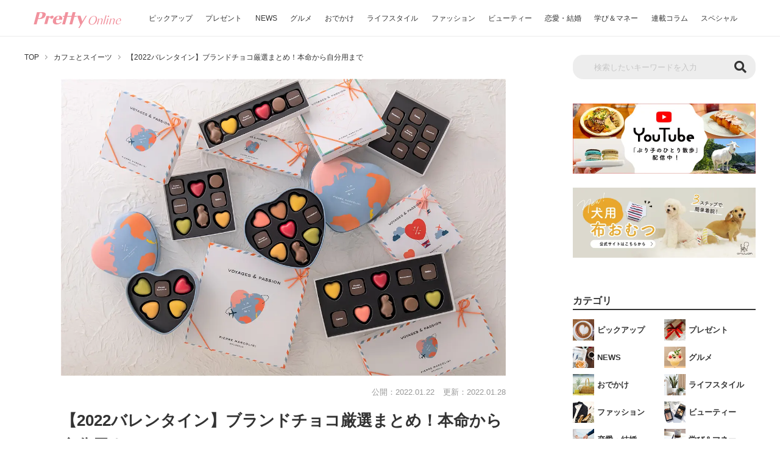

--- FILE ---
content_type: text/html; charset=utf-8
request_url: https://www.google.com/recaptcha/api2/aframe
body_size: 268
content:
<!DOCTYPE HTML><html><head><meta http-equiv="content-type" content="text/html; charset=UTF-8"></head><body><script nonce="GRSMCEFbR9HHW98dq2j59g">/** Anti-fraud and anti-abuse applications only. See google.com/recaptcha */ try{var clients={'sodar':'https://pagead2.googlesyndication.com/pagead/sodar?'};window.addEventListener("message",function(a){try{if(a.source===window.parent){var b=JSON.parse(a.data);var c=clients[b['id']];if(c){var d=document.createElement('img');d.src=c+b['params']+'&rc='+(localStorage.getItem("rc::a")?sessionStorage.getItem("rc::b"):"");window.document.body.appendChild(d);sessionStorage.setItem("rc::e",parseInt(sessionStorage.getItem("rc::e")||0)+1);localStorage.setItem("rc::h",'1768987713379');}}}catch(b){}});window.parent.postMessage("_grecaptcha_ready", "*");}catch(b){}</script></body></html>

--- FILE ---
content_type: text/css
request_url: https://www.pretty-online.jp/wp-content/themes/prettyonline/style.css?20240528-1
body_size: 34287
content:
@charset "UTF-8";abbr,address,article,aside,audio,b,blockquote,body,canvas,caption,cite,code,dd,del,details,dfn,div,dl,dt,em,fieldset,figcaption,figure,footer,form,h1,h2,h3,h4,h5,h6,header,hgroup,html,i,iframe,img,ins,kbd,label,legend,li,mark,menu,nav,object,ol,p,pre,q,samp,section,small,span,strong,sub,summary,sup,table,tbody,td,tfoot,th,thead,time,tr,ul,var,video{background:0 0;border:0;font-size:100%;margin:0;outline:0;padding:0;vertical-align:baseline}body{line-height:1}article,aside,details,figcaption,figure,footer,header,hgroup,menu,nav,section{display:block}nav ul{list-style:none}blockquote,q{quotes:none}blockquote:after,blockquote:before,q:after,q:before{content:'';content:none}a{background:0 0;font-size:100%;margin:0;padding:0;vertical-align:baseline}ins{background-color:#ff9;color:#000;text-decoration:none}mark{background-color:#ff9;color:#000;font-style:italic;font-weight:700}del{text-decoration:line-through}abbr[title],dfn[title]{border-bottom:1px dotted;cursor:help}table{border-collapse:collapse;border-spacing:0}hr{border:0;border-top:1px solid #ccc;display:block;height:1px;margin:1em 0;padding:0}input,select{vertical-align:middle}*,::after,::before{-webkit-box-sizing:border-box;box-sizing:border-box}body,input,select,textarea{-webkit-font-smoothing:antialiased;-moz-osx-font-smoothing:grayscale;color:#333;font-family:Noto sans CJK JP,"ヒラギノ角ゴ Pro W3","Hiragino Kaku Gothic Pro","メイリオ",Meiryo,Osaka,"ＭＳ Ｐゴシック","MS PGothic",sans-serif;font-size:16px}input{-webkit-appearance:none}button{-webkit-appearance:none;-moz-appearance:none;appearance:none;background-color:transparent;border:none;cursor:pointer;outline:0;padding:0}li{list-style:none}a{word-wrap:break-word;color:#999;display:inline-block;overflow-wrap:break-word;text-decoration:none;word-break:break-all}a:visited{color:#999}ins{background-color:transparent}.js_object_fit{-o-object-fit:cover;-o-object-position:center;font-family:"object-fit: cover; object-position: center;";object-fit:cover;object-position:center}@media screen and (min-width:768px){.js_object_fit.-contain{-o-object-fit:contain;-o-object-position:center;font-family:"object-fit: contain; object-position: center;";object-fit:contain;object-position:center}}body{-webkit-text-size-adjust:100%;width:100%}@media screen and (min-width:768px){body{min-width:1250px}}hr{border-top:1px solid #d4d4d4}body.-scroll_prevent,html.-scroll_prevent{overflow:hidden}body.-scroll_prevent{height:100%}.uz-pretty-online_pc{display:none}@media screen and (min-width:768px){.uz-pretty-online_pc{display:inherit}}.uz-pretty-online_sp{display:inherit}@media screen and (min-width:768px){.uz-pretty-online_sp{display:none}}.div-gpt-ad-pc-280-336{/*height:280px;*/height:auto;width:336px}.div-gpt-ad-pc-250-300{height:250px;width:300px}.div-gpt-ad-pc-600-300{/*height:600px;*/height:auto;width:300px}.div-gpt-ad-sp-280-100per{/*height:280px;*/height:auto;padding:0 10px;text-align:center;width:100%}.div-gpt-ad-sp-380-100per{/*height:380px;*/height:auto;padding:0 10px;text-align:center;width:100%}.g_adForMain.-pc{display:none;margin-bottom:50px;padding:30px 0}@media screen and (min-width:768px){.g_adForMain.-pc{display:block}}.g_adForMain.-sp{margin:20px 0 20px -10px;width:calc(100% + 10px * 2)}@media screen and (min-width:768px){.g_adForMain.-sp{display:none}}@media screen and (min-width:768px){.g_adForMain .g_adForMainWrapper{-webkit-box-pack:center;-webkit-justify-content:center;-ms-flex-pack:center;-webkit-box-align:center;-webkit-align-items:center;-ms-flex-align:center;align-items:center;display:-webkit-box;display:-webkit-flex;display:-ms-flexbox;display:flex;justify-content:center}.g_adForMain .g_adForMainWrapper>:first-child{margin-right:20px}}a.g_area{-webkit-transition:opacity .2s;background-color:#f5f5f5;border-radius:5px;color:#333;font-size:13px;padding:8px 15px;text-decoration:none;transition:opacity .2s}a.g_area:hover{opacity:.7;text-decoration:none}a.g_area::before{background-image:url(https://www.pretty-online.jp/wp-content/themes/prettyonline/img/common/icon/area2.png);background-repeat:no-repeat;background-size:contain;content:"";display:inline-block;height:14px;vertical-align:middle;width:14px}a.g_area:hover{background-color:#ededed}@media screen and (min-width:768px){a.g_area.-plane{-webkit-box-pack:start;-webkit-justify-content:flex-start;-ms-flex-pack:start;-webkit-transition:opacity .2s;border:none;display:-webkit-box;display:-webkit-flex;display:-ms-flexbox;display:flex;font-size:15px;justify-content:flex-start;line-height:1.5;transition:opacity .2s}a.g_area.-plane:hover{opacity:.7;text-decoration:none}a.g_area.-plane::before{display:none}a.g_area.-plane:hover{background-color:#fff}}a.g_basicButton{-webkit-transition:none;-webkit-box-pack:center;-webkit-justify-content:center;-ms-flex-pack:center;-webkit-box-align:center;-webkit-align-items:center;-ms-flex-align:center;-webkit-transition:.2s;align-items:center;background-color:#eba9a2;border:1px solid #eba9a2;border-radius:3px;color:inherit;color:#fff!important;display:-webkit-box;display:-webkit-flex;display:-ms-flexbox;display:flex;font-size:16px;height:45px;justify-content:center;line-height:1;padding:10px;position:relative;text-decoration:none;transition:none;transition:.2s;width:265px}a.g_basicButton:visited{color:inherit}a.g_basicButton:hover{color:inherit}@media screen and (min-width:768px){a.g_basicButton{font-size:16px;height:45px;line-height:1;width:265px}}a.g_basicButton:hover{background-color:#fff;color:#eba9a2!important;opacity:1}.g_blockquote p,.g_presentRowContent blockquote p,.single_postContent blockquote p,.staticPageContent blockquote p,body.mce-content-body blockquote p{font-size:13px;line-height:1.8}@media screen and (min-width:768px){.g_blockquote p,.g_presentRowContent blockquote p,.single_postContent blockquote p,.staticPageContent blockquote p,body.mce-content-body blockquote p{font-size:16px;line-height:1.9}}.g_blockquote::before,.g_presentRowContent blockquote::before,.single_postContent blockquote::before,.staticPageContent blockquote::before,body.mce-content-body blockquote::before{background:url(img/common/item/blockquote.png) no-repeat left/contain;content:"";display:block;height:15px;margin-bottom:10px;width:100%}.g_blockquote span,.g_presentRowContent blockquote span,.single_postContent blockquote span,.staticPageContent blockquote span,body.mce-content-body blockquote span{color:#999;display:block;font-size:11px;line-height:1.3;text-align:right}@media screen and (min-width:768px){.g_blockquote span,.g_presentRowContent blockquote span,.single_postContent blockquote span,.staticPageContent blockquote span,body.mce-content-body blockquote span{font-size:14px;line-height:1.5}}.g_categoryTag{-webkit-box-pack:center;-webkit-justify-content:center;-ms-flex-pack:center;-webkit-box-align:center;-webkit-align-items:center;-ms-flex-align:center;align-items:center;border:1px solid #d6d6d6;border-radius:3px;color:#999;display:-webkit-inline-box;display:-webkit-inline-flex;display:-ms-inline-flexbox;display:inline-flex;justify-content:center;padding:2px 6px}@media screen and (min-width:768px){.g_categoryTag{padding:4px 6px}}.g_categoryTag>*{font-size:9px;white-space:nowrap}@media screen and (min-width:768px){.g_categoryTag>*{font-size:10px}}.g_categoryTag.-present{border-color:#eba9a2;color:#eba9a2}.g_categoryTag.-big{margin-right:5px}@media screen and (min-width:768px){.g_categoryTag.-big{height:33px;margin-right:10px;padding:0 20px}.g_categoryTag.-big>*{font-size:18px}}.g_categoryTag.-small{padding:2px 6px}.g_categoryTag.-small>*{font-size:9px}.g_categoryTag.-pr{background-color:#ededed;border:none;max-height:20px}.g_categoryTag.-area::before{background:url(img/common/icon/area.png) no-repeat center/contain;content:"";display:inline-block;height:9px;margin:0;width:6px}@media screen and (min-width:768px){.g_categoryTag.-area::before{height:11px;margin:0 3px 0 0;width:7px}}a.g_categoryTag{-webkit-transition:opacity .2s;transition:opacity .2s}a.g_categoryTag:hover{opacity:.7;text-decoration:none}.g_pcBr{display:none}@media screen and (min-width:768px){.g_pcBr{display:inherit}}.g_spBr{display:inherit}@media screen and (min-width:768px){.g_spBr{display:none}}.g_red{color:#ed4e4e!important}.g_underline{text-decoration:underline!important}.g_bold{font-weight:700!important}.g_coupon{border:2px solid #dfdfdf;border-radius:3px;margin:0 auto;padding:10px 10px 0;width:100%}@media screen and (min-width:768px){.g_coupon{padding:20px 20px 0;width:670px}}.g_coupon .g_couponHeading{-webkit-box-align:center;-webkit-align-items:center;-ms-flex-align:center;-webkit-box-pack:center;-webkit-justify-content:center;-ms-flex-pack:center;align-items:center;background-color:#999;border:none;border-radius:3px;color:#fff;display:-webkit-box;display:-webkit-flex;display:-ms-flexbox;display:flex;font-size:12px;height:20px;justify-content:center;line-height:1;margin-bottom:0;margin-top:0;padding:0}@media screen and (min-width:768px){.g_coupon .g_couponHeading{font-size:16px;height:45px;letter-spacing:2px}}.g_coupon .g_couponHeading::after{display:none}.g_coupon .g_couponContent{padding:7px 0}@media screen and (min-width:768px){.g_coupon .g_couponContent{padding:15px 0}}.g_coupon .g_couponType{font-size:12px;line-height:1.3;margin-bottom:5px}@media screen and (min-width:768px){.g_coupon .g_couponType{font-size:14px;line-height:1.6;margin-bottom:10px}}.g_coupon .g_couponTitle{font-size:16px;font-weight:bolder;line-height:1.3;margin-bottom:0}@media screen and (min-width:768px){.g_coupon .g_couponTitle{font-size:20px;line-height:1.5}}.g_coupon .g_couponTitle span{color:#ed4e4e}.g_coupon .g_dl{border-top:1px solid #ededed;padding-top:10px}@media screen and (min-width:768px){.g_coupon .g_dl{padding-top:25px}}.g_coupon .g_dl .g_dlDt,.g_coupon .single_postContent>.g_dl dt,.g_coupon .staticPageContent>.g_dl dt,.g_coupon body.mce-content-body>.g_dl dt{margin-bottom:10px}@media screen and (min-width:768px){.g_coupon .g_dl .g_dlDt,.g_coupon .single_postContent>.g_dl dt,.g_coupon .staticPageContent>.g_dl dt,.g_coupon body.mce-content-body>.g_dl dt{height:22px;margin-bottom:15px}}.g_coupon .g_dl .g_dlDd,.g_coupon .single_postContent>.g_dl dd,.g_coupon .staticPageContent>.g_dl dd,.g_coupon body.mce-content-body>.g_dl dd{line-height:1.3!important;margin-bottom:10px}@media screen and (min-width:768px){.g_coupon .g_dl .g_dlDd,.g_coupon .single_postContent>.g_dl dd,.g_coupon .staticPageContent>.g_dl dd,.g_coupon body.mce-content-body>.g_dl dd{line-height:1.6!important;margin-bottom:15px}}.g_dl{-webkit-flex-wrap:wrap;-ms-flex-wrap:wrap;-webkit-box-align:start;-webkit-align-items:flex-start;-ms-flex-align:start;align-items:flex-start;display:-webkit-box;display:-webkit-flex;display:-ms-flexbox;display:flex;flex-wrap:wrap}@media screen and (min-width:768px){.g_dl{-webkit-box-align:baseline;-webkit-align-items:baseline;-ms-flex-align:baseline;align-items:baseline}}.g_dl .g_dlDt,.single_postContent>.g_dl dt,.staticPageContent>.g_dl dt,body.mce-content-body>.g_dl dt{-webkit-box-align:center;-webkit-align-items:center;-ms-flex-align:center;-webkit-box-pack:center;-webkit-justify-content:center;-ms-flex-pack:center;align-items:center;background-color:#f7f4f4;border-radius:3px;color:#707070;display:-webkit-box;display:-webkit-flex;display:-ms-flexbox;display:flex;font-size:9px;font-weight:bolder;height:20px;justify-content:center;margin-bottom:10px;margin-right:10px;width:55px}@media screen and (min-width:768px){.g_dl .g_dlDt,.single_postContent>.g_dl dt,.staticPageContent>.g_dl dt,body.mce-content-body>.g_dl dt{color:#777;font-size:12px;height:28px;margin-bottom:15px;margin-right:20px;width:83px}}.g_dl .g_dlDt.-red,.single_postContent>.g_dl dt.-red,.staticPageContent>.g_dl dt.-red,body.mce-content-body>.g_dl dt.-red{background-color:#ed4e4e;color:#fff}@media screen and (min-width:768px){.g_dl .g_dlDt.-small,.single_postContent>.g_dl dt.-small,.staticPageContent>.g_dl dt.-small,body.mce-content-body>.g_dl dt.-small{height:22px}}.g_dl .g_dlDd,.single_postContent>.g_dl dd,.staticPageContent>.g_dl dd,body.mce-content-body>.g_dl dd{font-size:14px;line-height:1.3;margin-bottom:10px;width:calc(100% - 55px - 10px)}@media screen and (min-width:768px){.g_dl .g_dlDd,.single_postContent>.g_dl dd,.staticPageContent>.g_dl dd,body.mce-content-body>.g_dl dd{font-size:16px;line-height:1.6;margin-bottom:15px;width:calc(100% - 83px - 20px)}}@media screen and (min-width:768px){.g_dl .g_dlDd.-small,.single_postContent>.g_dl dd.-small,.staticPageContent>.g_dl dd.-small,body.mce-content-body>.g_dl dd.-small{font-size:15px}}.g_ellipseButton{-webkit-transition:none;-webkit-box-pack:center;-webkit-justify-content:center;-ms-flex-pack:center;-webkit-box-align:center;-webkit-align-items:center;-ms-flex-align:center;-webkit-transition:.2s;align-items:center;background-color:#fff;border:1px solid #333;border-radius:25px;color:inherit;color:#333;display:-webkit-box!important;display:-webkit-flex!important;display:-ms-flexbox!important;display:flex!important;font-size:12px;height:44px;justify-content:center;line-height:1.3;padding:10px;position:relative;text-decoration:none;transition:none;transition:.2s;width:270px}.g_ellipseButton:visited{color:inherit}.g_ellipseButton:hover{color:inherit}@media screen and (min-width:768px){.g_ellipseButton{font-size:15px;height:50px;line-height:1.6;width:310px}}.g_ellipseButton::after{-webkit-transform:translateY(-50%);background:url(img/common/item/arrow_right_black.png) no-repeat center/cover;content:"";display:inline-block;height:8px;position:absolute;right:20px;top:50%;transform:translateY(-50%);width:4px}@media screen and (min-width:768px){.g_ellipseButton::after{background:url(img/common/item/arrow_right_black.png) no-repeat center/cover;content:"";display:inline-block;height:10px;width:5px}}.g_ellipseButton:hover{background-color:#ededed;border:1px solid #ededed;opacity:1}.g_ellipseButton>a{height:100%;width:100%}.g_externalLink{position:relative}.g_externalLink::after{-webkit-transform:translateY(-50%);background:url(img/common/item/external.png) no-repeat center/cover;content:"";display:inline-block;height:12px;position:absolute;right:-20px;top:45%;transform:translateY(-50%);width:12px}.g_formContact{margin:0 auto;padding-left:0}.g_formContact input,.g_formContact select,.g_formContact textarea{-webkit-appearance:none;background:0 0;border:1px solid #d6d6d6;border-radius:3px;font-size:16px;height:40px;overflow:hidden;padding:0 15px;width:100%}.g_formContact input::-webkit-input-placeholder,.g_formContact select::-webkit-input-placeholder,.g_formContact textarea::-webkit-input-placeholder{color:#ccc}.g_formContact input::-moz-placeholder,.g_formContact select::-moz-placeholder,.g_formContact textarea::-moz-placeholder{color:#ccc}.g_formContact input:-ms-input-placeholder,.g_formContact select:-ms-input-placeholder,.g_formContact textarea:-ms-input-placeholder{color:#ccc}.g_formContact input::-ms-input-placeholder,.g_formContact select::-ms-input-placeholder,.g_formContact textarea::-ms-input-placeholder{color:#ccc}.g_formContact input::placeholder,.g_formContact select::placeholder,.g_formContact textarea::placeholder{color:#ccc}.g_formContact textarea{resize:vertical}.g_formContact input:-moz-read-only:not([type=button]):not([type=submit]),.g_formContact textarea:-moz-read-only:not([type=button]):not([type=submit]){background:0 0;border:none;height:auto;margin-bottom:15px;padding:0;pointer-events:none;resize:none}.g_formContact input:read-only:not([type=button]):not([type=submit]),.g_formContact select:disabled:not([type=button]):not([type=submit]),.g_formContact textarea:read-only:not([type=button]):not([type=submit]){background:0 0;border:none;height:auto;margin-bottom:15px;padding:0;pointer-events:none;resize:none}.g_formContact input:read-only:not([type=button]):not([type=submit]):-webkit-autofill,.g_formContact select:disabled:not([type=button]):not([type=submit]):-webkit-autofill,.g_formContact textarea:read-only:not([type=button]):not([type=submit]):-webkit-autofill{-webkit-box-shadow:0 0 0 1000px #fff inset}@media screen and (min-width:768px){.g_formContact input:-moz-read-only:not([type=button]):not([type=submit]),.g_formContact textarea:-moz-read-only:not([type=button]):not([type=submit]){margin-bottom:20px}.g_formContact input:read-only:not([type=button]):not([type=submit]),.g_formContact select:disabled:not([type=button]):not([type=submit]),.g_formContact textarea:read-only:not([type=button]):not([type=submit]){margin-bottom:20px}}.g_formContact input:read-only:not([type=button]):not([type=submit])::-webkit-input-placeholder,.g_formContact select:disabled:not([type=button]):not([type=submit])::-webkit-input-placeholder,.g_formContact textarea:read-only:not([type=button]):not([type=submit])::-webkit-input-placeholder{color:transparent}.g_formContact input:read-only:not([type=button]):not([type=submit])::-moz-placeholder,.g_formContact select:disabled:not([type=button]):not([type=submit])::-moz-placeholder,.g_formContact textarea:read-only:not([type=button]):not([type=submit])::-moz-placeholder{color:transparent}.g_formContact input:read-only:not([type=button]):not([type=submit]):-ms-input-placeholder,.g_formContact select:disabled:not([type=button]):not([type=submit]):-ms-input-placeholder,.g_formContact textarea:read-only:not([type=button]):not([type=submit]):-ms-input-placeholder{color:transparent}.g_formContact input:read-only:not([type=button]):not([type=submit])::-ms-input-placeholder,.g_formContact select:disabled:not([type=button]):not([type=submit])::-ms-input-placeholder,.g_formContact textarea:read-only:not([type=button]):not([type=submit])::-ms-input-placeholder{color:transparent}.g_formContact input:-moz-read-only:not([type=button]):not([type=submit])::placeholder,.g_formContact textarea:-moz-read-only:not([type=button]):not([type=submit])::placeholder{color:transparent}.g_formContact input:read-only:not([type=button]):not([type=submit])::placeholder,.g_formContact select:disabled:not([type=button]):not([type=submit])::placeholder,.g_formContact textarea:read-only:not([type=button]):not([type=submit])::placeholder{color:transparent}.g_formContact input[readonly=readonly]:not([type=button]):not([type=submit]),.g_formContact select[disabled=disabled]:not([type=button]):not([type=submit]),.g_formContact textarea[readonly=readonly]:not([type=button]):not([type=submit]){background:0 0;border:none;height:auto;margin-bottom:0;padding:0;pointer-events:none;resize:none}.g_formContact input[readonly=readonly]:not([type=button]):not([type=submit]):-webkit-autofill,.g_formContact select[disabled=disabled]:not([type=button]):not([type=submit]):-webkit-autofill,.g_formContact textarea[readonly=readonly]:not([type=button]):not([type=submit]):-webkit-autofill{-webkit-box-shadow:0 0 0 1000px #fff inset}.g_formContact input[readonly=readonly]:not([type=button]):not([type=submit])::-webkit-input-placeholder,.g_formContact select[disabled=disabled]:not([type=button]):not([type=submit])::-webkit-input-placeholder,.g_formContact textarea[readonly=readonly]:not([type=button]):not([type=submit])::-webkit-input-placeholder{color:transparent}.g_formContact input[readonly=readonly]:not([type=button]):not([type=submit])::-moz-placeholder,.g_formContact select[disabled=disabled]:not([type=button]):not([type=submit])::-moz-placeholder,.g_formContact textarea[readonly=readonly]:not([type=button]):not([type=submit])::-moz-placeholder{color:transparent}.g_formContact input[readonly=readonly]:not([type=button]):not([type=submit]):-ms-input-placeholder,.g_formContact select[disabled=disabled]:not([type=button]):not([type=submit]):-ms-input-placeholder,.g_formContact textarea[readonly=readonly]:not([type=button]):not([type=submit]):-ms-input-placeholder{color:transparent}.g_formContact input[readonly=readonly]:not([type=button]):not([type=submit])::-ms-input-placeholder,.g_formContact select[disabled=disabled]:not([type=button]):not([type=submit])::-ms-input-placeholder,.g_formContact textarea[readonly=readonly]:not([type=button]):not([type=submit])::-ms-input-placeholder{color:transparent}.g_formContact input[readonly=readonly]:not([type=button]):not([type=submit])::placeholder,.g_formContact select[disabled=disabled]:not([type=button]):not([type=submit])::placeholder,.g_formContact textarea[readonly=readonly]:not([type=button]):not([type=submit])::placeholder{color:transparent}.g_formContact textarea[readonly=readonly]:not([type=button]):not([type=submit]){height:0;min-height:auto}.g_formContact option{color:#333}.g_formContact select{background:url(img/common/item/arrow1_bottom.png) no-repeat 0/10px 5px;background-position:right 10px bottom 15px;cursor:pointer;padding-right:35px}@media screen and (min-width:768px){.g_formContact select{background-position:right 15px bottom 15px}}.g_formContact select::-ms-expand{display:none}.g_formContact .wpcf7-list-item-label{-webkit-box-align:center;-webkit-align-items:center;-ms-flex-align:center;-webkit-transition:opacity .2s;align-items:center;cursor:pointer;display:-webkit-box;display:-webkit-flex;display:-ms-flexbox;display:flex;font-size:13px;line-height:1.7;position:relative;transition:opacity .2s}.g_formContact .wpcf7-list-item-label:hover{opacity:.7;text-decoration:none}@media screen and (min-width:768px){.g_formContact .wpcf7-list-item-label{font-size:15px}}.g_formContact .wpcf7-list-item-label::before{content:"";display:inline-block;margin-right:3px;min-height:14px;min-width:14px}.g_formContact .wpcf7-radio .wpcf7-list-item{margin:0}.g_formContact .wpcf7-radio .wpcf7-list-item.last .wpcf7-list-item-label{margin-right:0}.g_formContact .wpcf7-radio .wpcf7-list-item-label{margin-right:20px}.g_formContact .wpcf7-radio .wpcf7-list-item-label::before{border:1px solid #d6d6d6;border-radius:50%}.g_formContact .wpcf7-radio input{display:none}.g_formContact .wpcf7-radio input:checked+.wpcf7-list-item-label::after{-webkit-transform:translateY(-50%);background-color:#333;border-radius:50%;display:block;left:4px;min-height:6px;min-width:6px;position:absolute;top:50%;transform:translateY(-50%)}.g_formContact .wpcf7-acceptance input,.g_formContact .wpcf7-checkbox input{display:none}.g_formContact .wpcf7-acceptance input.wpcf7c-conf-hidden+.wpcf7-list-item-label::before,.g_formContact .wpcf7-acceptance input:checked+.wpcf7-list-item-label::before,.g_formContact .wpcf7-checkbox input.wpcf7c-conf-hidden+.wpcf7-list-item-label::before,.g_formContact .wpcf7-checkbox input:checked+.wpcf7-list-item-label::before{background:url(img/common/item/checkbox_checked.png) no-repeat center/cover}.g_formContact .wpcf7-acceptance .wpcf7-list-item,.g_formContact .wpcf7-checkbox .wpcf7-list-item{margin-left:0}.g_formContact .wpcf7-acceptance .wpcf7-list-item-label::before,.g_formContact .wpcf7-checkbox .wpcf7-list-item-label::before{background:url(img/common/item/checkbox.png) no-repeat center/cover}.g_formContact .wpcf7-acceptance .wpcf7-list-item-label,.g_formContact .wpcf7-checkbox .wpcf7-list-item-label{margin-right:20px}.g_formContact .wpcf7-checkbox .wpcf7c-conf+span,.g_formContact .wpcf7-radio .wpcf7c-conf+span{display:none}.g_formContact .wpcf7-checkbox .wpcf7c-conf-hidden+span,.g_formContact .wpcf7-radio .wpcf7c-conf-hidden+span{cursor:default;margin-bottom:15px}@media screen and (min-width:768px){.g_formContact .wpcf7-checkbox .wpcf7c-conf-hidden+span,.g_formContact .wpcf7-radio .wpcf7c-conf-hidden+span{margin-bottom:20px}}.g_formContact .wpcf7-checkbox .wpcf7c-conf-hidden+span::after,.g_formContact .wpcf7-checkbox .wpcf7c-conf-hidden+span::before,.g_formContact .wpcf7-radio .wpcf7c-conf-hidden+span::after,.g_formContact .wpcf7-radio .wpcf7c-conf-hidden+span::before{display:none}.g_formContact .wpcf7-checkbox .wpcf7c-conf-hidden+span:hover,.g_formContact .wpcf7-radio .wpcf7c-conf-hidden+span:hover{opacity:1}.g_formContact .wpcf7-form-control-wrap{display:block;margin-bottom:15px}@media screen and (min-width:768px){.g_formContact .wpcf7-form-control-wrap{margin-bottom:20px}}.g_formContact .wpcf7-form-control-wrap.privacy{margin-bottom:0}.g_formContact .contactForm_privacy{color:#999;display:block;font-size:9px;margin:5px 0 25px 25px}@media screen and (min-width:768px){.g_formContact .contactForm_privacy{font-size:12px}}.g_formContact .contactForm_privacy a{-webkit-transition:opacity .2s;text-decoration:underline;transition:opacity .2s}.g_formContact .contactForm_privacy a:hover{opacity:.7;text-decoration:none}.g_formContact .contactForm_buttonWrapper{-webkit-box-pack:center;-webkit-justify-content:center;-ms-flex-pack:center;display:-webkit-box;display:-webkit-flex;display:-ms-flexbox;display:flex;justify-content:center}.g_formContact .g_formBirth{-webkit-box-align:center;-webkit-align-items:center;-ms-flex-align:center;align-items:center;display:-webkit-box;display:-webkit-flex;display:-ms-flexbox;display:flex;margin-bottom:40px;position:relative}.g_formContact .g_formBirth select{background-position:right 8px bottom 15px;margin-bottom:0!important}@media screen and (min-width:768px){.g_formContact .g_formBirth select{background-position:right 8px bottom 15px}}.g_formContact .g_formBirth select:not(:disabled)#birth-year{width:100px}.g_formContact .g_formBirth select:not(:disabled)#birth-day,.g_formContact .g_formBirth select:not(:disabled)#birth-month{min-width:60px;padding-right:0}.g_formContact .g_formBirth .wpcf7-form-control-wrap{margin-bottom:0}.g_formContact .g_formBirth .wpcf7-not-valid-tip{font-size:10px}.g_formContact .g_formAmount{font-size:13px;margin:0 12px 0 5px}@media screen and (min-width:768px){.g_formContact .g_formAmount{margin:0 12px 0 8px}}.g_formContact .contactForm_fileReset{color:#999;cursor:pointer;font-size:13px;margin-left:8px}@media screen and (min-width:768px){.g_formContact{padding-left:60px}}.g_formContact .contactForm_notice{color:#ed4e4e;display:block;font-size:12px;line-height:1.1;margin-bottom:0;text-align:right}.g_formContact .contactForm_label{display:inline-block;font-size:13px;font-weight:700;line-height:1.3;margin-bottom:3px}@media screen and (min-width:768px){.g_formContact .contactForm_label{font-size:15px}}.g_formContact .contactForm_label.-require::after{color:#ed4e4e}.g_formContact .contactForm_note{color:#707070;display:block;font-size:12px;line-height:1.2;margin-bottom:5px}.g_formContact .contactForm_note.-inline{display:inline;margin-bottom:0}.g_formContact input,.g_formContact select,.g_formContact textarea{-webkit-appearance:none;background:0 0;border:1px solid #666;border-radius:3px;font-size:16px;height:40px;overflow:hidden;padding:0 15px;width:100%}.g_formContact input::-webkit-input-placeholder,.g_formContact select::-webkit-input-placeholder,.g_formContact textarea::-webkit-input-placeholder{color:#ccc}.g_formContact input::-moz-placeholder,.g_formContact select::-moz-placeholder,.g_formContact textarea::-moz-placeholder{color:#ccc}.g_formContact input:-ms-input-placeholder,.g_formContact select:-ms-input-placeholder,.g_formContact textarea:-ms-input-placeholder{color:#ccc}.g_formContact input::-ms-input-placeholder,.g_formContact select::-ms-input-placeholder,.g_formContact textarea::-ms-input-placeholder{color:#ccc}.g_formContact input::placeholder,.g_formContact select::placeholder,.g_formContact textarea::placeholder{color:#ccc}.g_formContact input:focus,.g_formContact select:focus,.g_formContact textarea:focus{border:2px solid #0089ff;outline:0}.g_formContact textarea{line-height:1.5;min-height:200px;padding:15px}.g_formContact textarea:-moz-read-only{min-height:auto}.g_formContact textarea:read-only{min-height:auto}.g_formContact .wpcf7-list-item-label{-webkit-box-align:center;-webkit-align-items:center;-ms-flex-align:center;-webkit-transition:opacity .2s;align-items:center;cursor:pointer;display:-webkit-box;display:-webkit-flex;display:-ms-flexbox;display:flex;font-size:13px;line-height:1.7;position:relative;transition:opacity .2s}.g_formContact .wpcf7-list-item-label:hover{opacity:.7;text-decoration:none}@media screen and (min-width:768px){.g_formContact .wpcf7-list-item-label{font-size:15px}}.g_formContact .wpcf7-list-item-label::before{content:"";display:inline-block;margin-bottom:1px;margin-right:3px;min-height:14px;min-width:14px}.g_formContact .wpcf7-radio .wpcf7-list-item{margin:0}.g_formContact .wpcf7-radio .wpcf7-list-item.last .wpcf7-list-item-label{margin-right:0}.g_formContact .wpcf7-radio .wpcf7-list-item-label{margin-right:20px}.g_formContact .wpcf7-radio .wpcf7-list-item-label::before{border:1px solid #d6d6d6;border-radius:50%}.g_formContact .wpcf7-radio input{display:none}.g_formContact .wpcf7-radio input:checked+.wpcf7-list-item-label::before{background-color:#0089ff;border:1px solid #0089ff}.g_formContact .wpcf7-radio input:checked+.wpcf7-list-item-label::after{-webkit-transform:translateY(-50%);background-color:#fff;border-radius:50%;display:block;left:5px;min-height:4px;min-width:4px;position:absolute;top:49%;transform:translateY(-50%)}.g_formContact .contactForm_confirm{display:inline-block;height:35px;width:180px}@media screen and (min-width:768px){.g_formContact .contactForm_confirm{height:45px;width:200px}}.g_formContact .contactForm_confirm::after{right:10px}@media screen and (min-width:768px){.g_formContact .contactForm_confirm::after{right:13px}}.g_formContact .contactForm_confirm input{font-size:12px}@media screen and (min-width:768px){.g_formContact .contactForm_confirm input{font-size:16px}}.g_formContact .contactForm_submit{display:inline-block;height:35px;margin-left:15px;width:100px}.g_formContact .contactForm_submit::after{right:10px}@media screen and (min-width:768px){.g_formContact .contactForm_submit::after{right:13px}}@media screen and (min-width:768px){.g_formContact .contactForm_submit{height:45px;width:140px}}.g_formContact .contactForm_submit input{font-size:12px}@media screen and (min-width:768px){.g_formContact .contactForm_submit input{font-size:16px}}.g_formContact .contactForm_back{display:inline-block;height:35px;width:100px}.g_formContact .contactForm_back::after{right:10px}@media screen and (min-width:768px){.g_formContact .contactForm_back::after{right:13px}}@media screen and (min-width:768px){.g_formContact .contactForm_back{height:45px;width:140px}}.g_formContact .contactForm_back input{font-size:12px}@media screen and (min-width:768px){.g_formContact .contactForm_back input{font-size:16px}}.g_formContact .wpcf7-not-valid-tip{color:#ed4e4e;display:block;font-size:12px;margin-top:10px}@media screen and (min-width:768px){.g_formContact .wpcf7-not-valid-tip{font-size:12px}}.g_formContact .wpcf7-mail-sent-ok,.g_formContact .wpcf7-validation-errors{background-color:#ededed;border:none;color:#ed4e4e;font-size:13px;line-height:1.6;margin-bottom:0;margin-top:15px;padding:10px 20px;text-align:center}@media screen and (min-width:768px){.g_formContact .wpcf7-mail-sent-ok,.g_formContact .wpcf7-validation-errors{font-size:16px;padding:20px}}.g_formContact input[type=file]{display:none}.g_formContact input[type=file]+.wpcf7c-conf{display:none}.g_formContact .contactForm_fileWrapper{-webkit-box-align:center;-webkit-align-items:center;-ms-flex-align:center;align-items:center;display:-webkit-box;display:-webkit-flex;display:-ms-flexbox;display:flex}.g_formContact .contactForm_fileButton{-webkit-box-flex:0;-webkit-flex:0;-ms-flex:0;-webkit-box-pack:center;-webkit-justify-content:center;-ms-flex-pack:center;-webkit-box-align:center;-webkit-align-items:center;-ms-flex-align:center;-webkit-transition:opacity .2s;align-items:center;border:1px solid #333;border-radius:3px;cursor:pointer;display:-webkit-inline-box;display:-webkit-inline-flex;display:-ms-inline-flexbox;display:inline-flex;flex:0;font-size:12px;height:40px;justify-content:center;line-height:1;margin-right:15px;min-width:130px;transition:opacity .2s}.g_formContact .contactForm_fileButton:hover{opacity:.7;text-decoration:none}@media screen and (min-width:768px){.g_formContact .contactForm_fileButton{font-size:13px}}.g_formContact .contactForm_fileText{font-size:12px;line-height:1.3;word-break:break-all}@media screen and (min-width:768px){.g_formContact .contactForm_fileText{font-size:13px}}.g_formContact span.wpcf7-list-item{display:block}@media screen and (min-width:768px){.g_formContact span.wpcf7-list-item{display:inline-block}}.g_formContact .contactForm_inputPhone{width:160px}.g_formModel{border:1px solid #ccc;border-radius:3px;margin:0 auto 30px;padding-left:0}.g_formModel input,.g_formModel select,.g_formModel textarea{-webkit-appearance:none;background:0 0;border:1px solid #d6d6d6;border-radius:3px;font-size:16px;height:40px;overflow:hidden;padding:0 15px;width:100%}.g_formModel input::-webkit-input-placeholder,.g_formModel select::-webkit-input-placeholder,.g_formModel textarea::-webkit-input-placeholder{color:#ccc}.g_formModel input::-moz-placeholder,.g_formModel select::-moz-placeholder,.g_formModel textarea::-moz-placeholder{color:#ccc}.g_formModel input:-ms-input-placeholder,.g_formModel select:-ms-input-placeholder,.g_formModel textarea:-ms-input-placeholder{color:#ccc}.g_formModel input::-ms-input-placeholder,.g_formModel select::-ms-input-placeholder,.g_formModel textarea::-ms-input-placeholder{color:#ccc}.g_formModel input::placeholder,.g_formModel select::placeholder,.g_formModel textarea::placeholder{color:#ccc}.g_formModel textarea{resize:vertical}.g_formModel input:-moz-read-only:not([type=button]):not([type=submit]),.g_formModel textarea:-moz-read-only:not([type=button]):not([type=submit]){background:0 0;border:none;height:auto;margin-bottom:15px;padding:0;pointer-events:none;resize:none}.g_formModel input:read-only:not([type=button]):not([type=submit]),.g_formModel select:disabled:not([type=button]):not([type=submit]),.g_formModel textarea:read-only:not([type=button]):not([type=submit]){background:0 0;border:none;height:auto;margin-bottom:15px;padding:0;pointer-events:none;resize:none}.g_formModel input:read-only:not([type=button]):not([type=submit]):-webkit-autofill,.g_formModel select:disabled:not([type=button]):not([type=submit]):-webkit-autofill,.g_formModel textarea:read-only:not([type=button]):not([type=submit]):-webkit-autofill{-webkit-box-shadow:0 0 0 1000px #fff inset}@media screen and (min-width:768px){.g_formModel input:-moz-read-only:not([type=button]):not([type=submit]),.g_formModel textarea:-moz-read-only:not([type=button]):not([type=submit]){margin-bottom:20px}.g_formModel input:read-only:not([type=button]):not([type=submit]),.g_formModel select:disabled:not([type=button]):not([type=submit]),.g_formModel textarea:read-only:not([type=button]):not([type=submit]){margin-bottom:20px}}.g_formModel input:read-only:not([type=button]):not([type=submit])::-webkit-input-placeholder,.g_formModel select:disabled:not([type=button]):not([type=submit])::-webkit-input-placeholder,.g_formModel textarea:read-only:not([type=button]):not([type=submit])::-webkit-input-placeholder{color:transparent}.g_formModel input:read-only:not([type=button]):not([type=submit])::-moz-placeholder,.g_formModel select:disabled:not([type=button]):not([type=submit])::-moz-placeholder,.g_formModel textarea:read-only:not([type=button]):not([type=submit])::-moz-placeholder{color:transparent}.g_formModel input:read-only:not([type=button]):not([type=submit]):-ms-input-placeholder,.g_formModel select:disabled:not([type=button]):not([type=submit]):-ms-input-placeholder,.g_formModel textarea:read-only:not([type=button]):not([type=submit]):-ms-input-placeholder{color:transparent}.g_formModel input:read-only:not([type=button]):not([type=submit])::-ms-input-placeholder,.g_formModel select:disabled:not([type=button]):not([type=submit])::-ms-input-placeholder,.g_formModel textarea:read-only:not([type=button]):not([type=submit])::-ms-input-placeholder{color:transparent}.g_formModel input:-moz-read-only:not([type=button]):not([type=submit])::placeholder,.g_formModel textarea:-moz-read-only:not([type=button]):not([type=submit])::placeholder{color:transparent}.g_formModel input:read-only:not([type=button]):not([type=submit])::placeholder,.g_formModel select:disabled:not([type=button]):not([type=submit])::placeholder,.g_formModel textarea:read-only:not([type=button]):not([type=submit])::placeholder{color:transparent}.g_formModel input[readonly=readonly]:not([type=button]):not([type=submit]),.g_formModel select[disabled=disabled]:not([type=button]):not([type=submit]),.g_formModel textarea[readonly=readonly]:not([type=button]):not([type=submit]){background:0 0;border:none;height:auto;margin-bottom:0;padding:0;pointer-events:none;resize:none}.g_formModel input[readonly=readonly]:not([type=button]):not([type=submit]):-webkit-autofill,.g_formModel select[disabled=disabled]:not([type=button]):not([type=submit]):-webkit-autofill,.g_formModel textarea[readonly=readonly]:not([type=button]):not([type=submit]):-webkit-autofill{-webkit-box-shadow:0 0 0 1000px #fff inset}.g_formModel input[readonly=readonly]:not([type=button]):not([type=submit])::-webkit-input-placeholder,.g_formModel select[disabled=disabled]:not([type=button]):not([type=submit])::-webkit-input-placeholder,.g_formModel textarea[readonly=readonly]:not([type=button]):not([type=submit])::-webkit-input-placeholder{color:transparent}.g_formModel input[readonly=readonly]:not([type=button]):not([type=submit])::-moz-placeholder,.g_formModel select[disabled=disabled]:not([type=button]):not([type=submit])::-moz-placeholder,.g_formModel textarea[readonly=readonly]:not([type=button]):not([type=submit])::-moz-placeholder{color:transparent}.g_formModel input[readonly=readonly]:not([type=button]):not([type=submit]):-ms-input-placeholder,.g_formModel select[disabled=disabled]:not([type=button]):not([type=submit]):-ms-input-placeholder,.g_formModel textarea[readonly=readonly]:not([type=button]):not([type=submit]):-ms-input-placeholder{color:transparent}.g_formModel input[readonly=readonly]:not([type=button]):not([type=submit])::-ms-input-placeholder,.g_formModel select[disabled=disabled]:not([type=button]):not([type=submit])::-ms-input-placeholder,.g_formModel textarea[readonly=readonly]:not([type=button]):not([type=submit])::-ms-input-placeholder{color:transparent}.g_formModel input[readonly=readonly]:not([type=button]):not([type=submit])::placeholder,.g_formModel select[disabled=disabled]:not([type=button]):not([type=submit])::placeholder,.g_formModel textarea[readonly=readonly]:not([type=button]):not([type=submit])::placeholder{color:transparent}.g_formModel textarea[readonly=readonly]:not([type=button]):not([type=submit]){height:0;min-height:auto}.g_formModel option{color:#333}.g_formModel select{background:url(img/common/item/arrow1_bottom.png) no-repeat 0/10px 5px;background-position:right 10px bottom 15px;cursor:pointer;padding-right:35px}@media screen and (min-width:768px){.g_formModel select{background-position:right 15px bottom 15px}}.g_formModel select::-ms-expand{display:none}.g_formModel .wpcf7-list-item-label{-webkit-box-align:center;-webkit-align-items:center;-ms-flex-align:center;-webkit-transition:opacity .2s;align-items:center;cursor:pointer;display:-webkit-box;display:-webkit-flex;display:-ms-flexbox;display:flex;font-size:13px;line-height:1.7;position:relative;transition:opacity .2s}.g_formModel .wpcf7-list-item-label:hover{opacity:.7;text-decoration:none}@media screen and (min-width:768px){.g_formModel .wpcf7-list-item-label{font-size:15px}}.g_formModel .wpcf7-list-item-label::before{content:"";display:inline-block;margin-right:3px;min-height:14px;min-width:14px}.g_formModel .wpcf7-radio .wpcf7-list-item{margin:0}.g_formModel .wpcf7-radio .wpcf7-list-item.last .wpcf7-list-item-label{margin-right:0}.g_formModel .wpcf7-radio .wpcf7-list-item-label{margin-right:20px}.g_formModel .wpcf7-radio .wpcf7-list-item-label::before{border:1px solid #d6d6d6;border-radius:50%}.g_formModel .wpcf7-radio input{display:none}.g_formModel .wpcf7-radio input:checked+.wpcf7-list-item-label::after{-webkit-transform:translateY(-50%);background-color:#333;border-radius:50%;display:block;left:4px;min-height:6px;min-width:6px;position:absolute;top:50%;transform:translateY(-50%)}.g_formModel .wpcf7-acceptance input,.g_formModel .wpcf7-checkbox input{display:none}.g_formModel .wpcf7-acceptance input.wpcf7c-conf-hidden+.wpcf7-list-item-label::before,.g_formModel .wpcf7-acceptance input:checked+.wpcf7-list-item-label::before,.g_formModel .wpcf7-checkbox input.wpcf7c-conf-hidden+.wpcf7-list-item-label::before,.g_formModel .wpcf7-checkbox input:checked+.wpcf7-list-item-label::before{background:url(img/common/item/checkbox_checked.png) no-repeat center/cover}.g_formModel .wpcf7-acceptance .wpcf7-list-item,.g_formModel .wpcf7-checkbox .wpcf7-list-item{margin-left:0}.g_formModel .wpcf7-acceptance .wpcf7-list-item-label::before,.g_formModel .wpcf7-checkbox .wpcf7-list-item-label::before{background:url(img/common/item/checkbox.png) no-repeat center/cover}.g_formModel .wpcf7-acceptance .wpcf7-list-item-label,.g_formModel .wpcf7-checkbox .wpcf7-list-item-label{margin-right:20px}.g_formModel .wpcf7-checkbox .wpcf7c-conf+span,.g_formModel .wpcf7-radio .wpcf7c-conf+span{display:none}.g_formModel .wpcf7-checkbox .wpcf7c-conf-hidden+span,.g_formModel .wpcf7-radio .wpcf7c-conf-hidden+span{cursor:default;margin-bottom:15px}@media screen and (min-width:768px){.g_formModel .wpcf7-checkbox .wpcf7c-conf-hidden+span,.g_formModel .wpcf7-radio .wpcf7c-conf-hidden+span{margin-bottom:20px}}.g_formModel .wpcf7-checkbox .wpcf7c-conf-hidden+span::after,.g_formModel .wpcf7-checkbox .wpcf7c-conf-hidden+span::before,.g_formModel .wpcf7-radio .wpcf7c-conf-hidden+span::after,.g_formModel .wpcf7-radio .wpcf7c-conf-hidden+span::before{display:none}.g_formModel .wpcf7-checkbox .wpcf7c-conf-hidden+span:hover,.g_formModel .wpcf7-radio .wpcf7c-conf-hidden+span:hover{opacity:1}.g_formModel .wpcf7-form-control-wrap{display:block;margin-bottom:15px}@media screen and (min-width:768px){.g_formModel .wpcf7-form-control-wrap{margin-bottom:20px}}.g_formModel .wpcf7-form-control-wrap.privacy{margin-bottom:0}.g_formModel .contactForm_privacy{color:#999;display:block;font-size:9px;margin:5px 0 25px 25px}@media screen and (min-width:768px){.g_formModel .contactForm_privacy{font-size:12px}}.g_formModel .contactForm_privacy a{-webkit-transition:opacity .2s;text-decoration:underline;transition:opacity .2s}.g_formModel .contactForm_privacy a:hover{opacity:.7;text-decoration:none}.g_formModel .contactForm_buttonWrapper{-webkit-box-pack:center;-webkit-justify-content:center;-ms-flex-pack:center;display:-webkit-box;display:-webkit-flex;display:-ms-flexbox;display:flex;justify-content:center}.g_formModel .g_formBirth{-webkit-box-align:center;-webkit-align-items:center;-ms-flex-align:center;align-items:center;display:-webkit-box;display:-webkit-flex;display:-ms-flexbox;display:flex;margin-bottom:40px;position:relative}.g_formModel .g_formBirth select{background-position:right 8px bottom 15px;margin-bottom:0!important}@media screen and (min-width:768px){.g_formModel .g_formBirth select{background-position:right 8px bottom 15px}}.g_formModel .g_formBirth select:not(:disabled)#birth-year{width:100px}.g_formModel .g_formBirth select:not(:disabled)#birth-day,.g_formModel .g_formBirth select:not(:disabled)#birth-month{min-width:60px;padding-right:0}.g_formModel .g_formBirth .wpcf7-form-control-wrap{margin-bottom:0}.g_formModel .g_formBirth .wpcf7-not-valid-tip{font-size:10px}.g_formModel .g_formAmount{font-size:13px;margin:0 12px 0 5px}@media screen and (min-width:768px){.g_formModel .g_formAmount{margin:0 12px 0 8px}}.g_formModel .contactForm_fileReset{color:#999;cursor:pointer;font-size:13px;margin-left:8px}@media screen and (min-width:768px){.g_formModel{margin:0 auto 50px;width:670px}}.g_formModel .g_formModelHeading{-webkit-box-align:center;-webkit-align-items:center;-ms-flex-align:center;align-items:center;background-color:#999;color:#fff;display:-webkit-box;display:-webkit-flex;display:-ms-flexbox;display:flex;font-size:14px;font-weight:700;height:30px;line-height:1.5;padding:0 20px}@media screen and (min-width:768px){.g_formModel .g_formModelHeading{height:45px}}.g_formModel .g_formModelWrapper{padding:10px}@media screen and (min-width:768px){.g_formModel .g_formModelWrapper{padding:30px}}.g_formModel .g_formModelBirth{-webkit-box-align:center;-webkit-align-items:center;-ms-flex-align:center;align-items:center;display:-webkit-box;display:-webkit-flex;display:-ms-flexbox;display:flex;margin-bottom:40px;position:relative}.g_formModel .g_formModelBirth select{background-position:right 8px bottom 15px;margin-bottom:0!important}@media screen and (min-width:768px){.g_formModel .g_formModelBirth select{background-position:right 8px bottom 15px}}.g_formModel .g_formModelBirth select:not(:disabled)#birth-year{width:100px}.g_formModel .g_formModelBirth select:not(:disabled)#birth-day,.g_formModel .g_formModelBirth select:not(:disabled)#birth-month{min-width:60px;padding-right:0}.g_formModel .g_formModelBirth .wpcf7-form-control-wrap{margin-bottom:0}.g_formModel .g_formModelBirth .wpcf7-not-valid-tip{font-size:10px}.g_formModel .g_formModelAmount{font-size:13px;margin:0 12px 0 5px}@media screen and (min-width:768px){.g_formModel .g_formModelAmount{margin:0 12px 0 8px}}.g_formModel .contactForm_notice{color:#ed4e4e;display:block;font-size:12px;line-height:1.1;margin-bottom:0;text-align:right}.g_formModel .contactForm_label{display:inline-block;font-size:13px;font-weight:400;line-height:1.3;margin-bottom:8px}@media screen and (min-width:768px){.g_formModel .contactForm_label{font-size:15px}}.g_formModel .contactForm_label.-require::after{color:#ed4e4e}.g_formModel .contactForm_note{color:#707070;display:block;font-size:12px;line-height:1.3;margin-bottom:8px;margin-top:-3px}.g_formModel .contactForm_note.-inline{display:inline;margin-bottom:0;margin-top:0}.g_formModel textarea{line-height:1.5;min-height:200px;padding:15px}.g_formModel textarea:-moz-read-only{min-height:auto}.g_formModel textarea:read-only{min-height:auto}.g_formModel .contactForm_confirm{display:inline-block;height:35px;width:180px}@media screen and (min-width:768px){.g_formModel .contactForm_confirm{height:45px;width:200px}}.g_formModel .contactForm_confirm::after{right:10px}@media screen and (min-width:768px){.g_formModel .contactForm_confirm::after{right:13px}}.g_formModel .contactForm_confirm input{font-size:12px}@media screen and (min-width:768px){.g_formModel .contactForm_confirm input{font-size:16px}}.g_formModel .contactForm_submit{display:inline-block;height:35px;margin-left:15px;width:100px}.g_formModel .contactForm_submit::after{right:10px}@media screen and (min-width:768px){.g_formModel .contactForm_submit::after{right:13px}}@media screen and (min-width:768px){.g_formModel .contactForm_submit{height:45px;width:140px}}.g_formModel .contactForm_submit input{font-size:12px}@media screen and (min-width:768px){.g_formModel .contactForm_submit input{font-size:16px}}.g_formModel .contactForm_back{display:inline-block;height:35px;width:100px}.g_formModel .contactForm_back::after{right:10px}@media screen and (min-width:768px){.g_formModel .contactForm_back::after{right:13px}}@media screen and (min-width:768px){.g_formModel .contactForm_back{height:45px;width:140px}}.g_formModel .contactForm_back input{font-size:12px}@media screen and (min-width:768px){.g_formModel .contactForm_back input{font-size:16px}}.g_formModel .wpcf7-not-valid-tip{color:#ed4e4e;display:block;font-size:12px;margin-top:10px}@media screen and (min-width:768px){.g_formModel .wpcf7-not-valid-tip{font-size:15px}}.g_formModel .wpcf7-mail-sent-ok,.g_formModel .wpcf7-validation-errors{background-color:#ededed;border:none;color:#ed4e4e;font-size:13px;line-height:1.6;margin-bottom:0;margin-top:15px;padding:10px 20px;text-align:center}@media screen and (min-width:768px){.g_formModel .wpcf7-mail-sent-ok,.g_formModel .wpcf7-validation-errors{font-size:16px;padding:20px}}.g_formModel input[type=file]{display:none}.g_formModel input[type=file]+.wpcf7c-conf{display:none}.g_formModel .contactForm_fileWrapper{-webkit-box-align:center;-webkit-align-items:center;-ms-flex-align:center;align-items:center;display:-webkit-box;display:-webkit-flex;display:-ms-flexbox;display:flex}.g_formModel .contactForm_fileButton{-webkit-box-flex:0;-webkit-flex:0;-ms-flex:0;-webkit-box-pack:center;-webkit-justify-content:center;-ms-flex-pack:center;-webkit-box-align:center;-webkit-align-items:center;-ms-flex-align:center;-webkit-transition:opacity .2s;align-items:center;border:1px solid #d6d6d6;border-radius:3px;cursor:pointer;display:-webkit-inline-box;display:-webkit-inline-flex;display:-ms-inline-flexbox;display:inline-flex;flex:0;font-size:12px;height:40px;justify-content:center;line-height:1;margin-right:15px;min-width:130px;transition:opacity .2s}.g_formModel .contactForm_fileButton:hover{opacity:.7;text-decoration:none}@media screen and (min-width:768px){.g_formModel .contactForm_fileButton{font-size:13px}}.g_formModel .contactForm_fileText{font-size:12px;line-height:1.3;word-break:break-all}@media screen and (min-width:768px){.g_formModel .contactForm_fileText{font-size:13px}}.g_formModel .contactForm_flexWrapper{-webkit-box-align:center;-webkit-align-items:center;-ms-flex-align:center;align-items:center;display:-webkit-box;display:-webkit-flex;display:-ms-flexbox;display:flex;margin-bottom:40px}.g_formModel .contactForm_flexWrapper .wpcf7-form-control-wrap{margin-bottom:0}.g_formModel .contactForm_flexWrapper input,.g_formModel .contactForm_flexWrapper select{margin-bottom:0!important}.g_formModel .contactForm_inputPhone{width:160px}.g_formModel .contactForm_postalCode{width:100px}.g_formModel .contactForm_region{width:130px}.g_formModel .wpcf7-form-control-wrap.height,.g_formModel .wpcf7-form-control-wrap.weight{width:80px}.g_formModel .wpcf7-form-control-wrap.height .wpcf7-not-valid-tip,.g_formModel .wpcf7-form-control-wrap.weight .wpcf7-not-valid-tip{white-space:nowrap}.g_formNormal{margin:0 auto}.g_formNormal input,.g_formNormal select,.g_formNormal textarea{-webkit-appearance:none;background:0 0;border:1px solid #d6d6d6;border-radius:3px;font-size:16px;height:40px;overflow:hidden;padding:0 15px;width:100%}.g_formNormal input::-webkit-input-placeholder,.g_formNormal select::-webkit-input-placeholder,.g_formNormal textarea::-webkit-input-placeholder{color:#ccc}.g_formNormal input::-moz-placeholder,.g_formNormal select::-moz-placeholder,.g_formNormal textarea::-moz-placeholder{color:#ccc}.g_formNormal input:-ms-input-placeholder,.g_formNormal select:-ms-input-placeholder,.g_formNormal textarea:-ms-input-placeholder{color:#ccc}.g_formNormal input::-ms-input-placeholder,.g_formNormal select::-ms-input-placeholder,.g_formNormal textarea::-ms-input-placeholder{color:#ccc}.g_formNormal input::placeholder,.g_formNormal select::placeholder,.g_formNormal textarea::placeholder{color:#ccc}.g_formNormal textarea{resize:vertical}.g_formNormal input:-moz-read-only:not([type=button]):not([type=submit]),.g_formNormal textarea:-moz-read-only:not([type=button]):not([type=submit]){background:0 0;border:none;height:auto;margin-bottom:15px;padding:0;pointer-events:none;resize:none}.g_formNormal input:read-only:not([type=button]):not([type=submit]),.g_formNormal select:disabled:not([type=button]):not([type=submit]),.g_formNormal textarea:read-only:not([type=button]):not([type=submit]){background:0 0;border:none;height:auto;margin-bottom:15px;padding:0;pointer-events:none;resize:none}.g_formNormal input:read-only:not([type=button]):not([type=submit]):-webkit-autofill,.g_formNormal select:disabled:not([type=button]):not([type=submit]):-webkit-autofill,.g_formNormal textarea:read-only:not([type=button]):not([type=submit]):-webkit-autofill{-webkit-box-shadow:0 0 0 1000px #fff inset}@media screen and (min-width:768px){.g_formNormal input:-moz-read-only:not([type=button]):not([type=submit]),.g_formNormal textarea:-moz-read-only:not([type=button]):not([type=submit]){margin-bottom:20px}.g_formNormal input:read-only:not([type=button]):not([type=submit]),.g_formNormal select:disabled:not([type=button]):not([type=submit]),.g_formNormal textarea:read-only:not([type=button]):not([type=submit]){margin-bottom:20px}}.g_formNormal input:read-only:not([type=button]):not([type=submit])::-webkit-input-placeholder,.g_formNormal select:disabled:not([type=button]):not([type=submit])::-webkit-input-placeholder,.g_formNormal textarea:read-only:not([type=button]):not([type=submit])::-webkit-input-placeholder{color:transparent}.g_formNormal input:read-only:not([type=button]):not([type=submit])::-moz-placeholder,.g_formNormal select:disabled:not([type=button]):not([type=submit])::-moz-placeholder,.g_formNormal textarea:read-only:not([type=button]):not([type=submit])::-moz-placeholder{color:transparent}.g_formNormal input:read-only:not([type=button]):not([type=submit]):-ms-input-placeholder,.g_formNormal select:disabled:not([type=button]):not([type=submit]):-ms-input-placeholder,.g_formNormal textarea:read-only:not([type=button]):not([type=submit]):-ms-input-placeholder{color:transparent}.g_formNormal input:read-only:not([type=button]):not([type=submit])::-ms-input-placeholder,.g_formNormal select:disabled:not([type=button]):not([type=submit])::-ms-input-placeholder,.g_formNormal textarea:read-only:not([type=button]):not([type=submit])::-ms-input-placeholder{color:transparent}.g_formNormal input:-moz-read-only:not([type=button]):not([type=submit])::placeholder,.g_formNormal textarea:-moz-read-only:not([type=button]):not([type=submit])::placeholder{color:transparent}.g_formNormal input:read-only:not([type=button]):not([type=submit])::placeholder,.g_formNormal select:disabled:not([type=button]):not([type=submit])::placeholder,.g_formNormal textarea:read-only:not([type=button]):not([type=submit])::placeholder{color:transparent}.g_formNormal input[readonly=readonly]:not([type=button]):not([type=submit]),.g_formNormal select[disabled=disabled]:not([type=button]):not([type=submit]),.g_formNormal textarea[readonly=readonly]:not([type=button]):not([type=submit]){background:0 0;border:none;height:auto;margin-bottom:0;padding:0;pointer-events:none;resize:none}.g_formNormal input[readonly=readonly]:not([type=button]):not([type=submit]):-webkit-autofill,.g_formNormal select[disabled=disabled]:not([type=button]):not([type=submit]):-webkit-autofill,.g_formNormal textarea[readonly=readonly]:not([type=button]):not([type=submit]):-webkit-autofill{-webkit-box-shadow:0 0 0 1000px #fff inset}.g_formNormal input[readonly=readonly]:not([type=button]):not([type=submit])::-webkit-input-placeholder,.g_formNormal select[disabled=disabled]:not([type=button]):not([type=submit])::-webkit-input-placeholder,.g_formNormal textarea[readonly=readonly]:not([type=button]):not([type=submit])::-webkit-input-placeholder{color:transparent}.g_formNormal input[readonly=readonly]:not([type=button]):not([type=submit])::-moz-placeholder,.g_formNormal select[disabled=disabled]:not([type=button]):not([type=submit])::-moz-placeholder,.g_formNormal textarea[readonly=readonly]:not([type=button]):not([type=submit])::-moz-placeholder{color:transparent}.g_formNormal input[readonly=readonly]:not([type=button]):not([type=submit]):-ms-input-placeholder,.g_formNormal select[disabled=disabled]:not([type=button]):not([type=submit]):-ms-input-placeholder,.g_formNormal textarea[readonly=readonly]:not([type=button]):not([type=submit]):-ms-input-placeholder{color:transparent}.g_formNormal input[readonly=readonly]:not([type=button]):not([type=submit])::-ms-input-placeholder,.g_formNormal select[disabled=disabled]:not([type=button]):not([type=submit])::-ms-input-placeholder,.g_formNormal textarea[readonly=readonly]:not([type=button]):not([type=submit])::-ms-input-placeholder{color:transparent}.g_formNormal input[readonly=readonly]:not([type=button]):not([type=submit])::placeholder,.g_formNormal select[disabled=disabled]:not([type=button]):not([type=submit])::placeholder,.g_formNormal textarea[readonly=readonly]:not([type=button]):not([type=submit])::placeholder{color:transparent}.g_formNormal textarea[readonly=readonly]:not([type=button]):not([type=submit]){height:0;min-height:auto}.g_formNormal option{color:#333}.g_formNormal select{background:url(img/common/item/arrow1_bottom.png) no-repeat 0/10px 5px;background-position:right 10px bottom 15px;cursor:pointer;padding-right:35px}@media screen and (min-width:768px){.g_formNormal select{background-position:right 15px bottom 15px}}.g_formNormal select::-ms-expand{display:none}.g_formNormal .wpcf7-list-item-label{-webkit-box-align:center;-webkit-align-items:center;-ms-flex-align:center;-webkit-transition:opacity .2s;align-items:center;cursor:pointer;display:-webkit-box;display:-webkit-flex;display:-ms-flexbox;display:flex;font-size:13px;line-height:1.7;position:relative;transition:opacity .2s}.g_formNormal .wpcf7-list-item-label:hover{opacity:.7;text-decoration:none}@media screen and (min-width:768px){.g_formNormal .wpcf7-list-item-label{font-size:15px}}.g_formNormal .wpcf7-list-item-label::before{content:"";display:inline-block;margin-right:3px;min-height:14px;min-width:14px}.g_formNormal .wpcf7-radio .wpcf7-list-item{margin:0}.g_formNormal .wpcf7-radio .wpcf7-list-item.last .wpcf7-list-item-label{margin-right:0}.g_formNormal .wpcf7-radio .wpcf7-list-item-label{margin-right:20px}.g_formNormal .wpcf7-radio .wpcf7-list-item-label::before{border:1px solid #d6d6d6;border-radius:50%}.g_formNormal .wpcf7-radio input{display:none}.g_formNormal .wpcf7-radio input:checked+.wpcf7-list-item-label::after{-webkit-transform:translateY(-50%);background-color:#333;border-radius:50%;display:block;left:4px;min-height:6px;min-width:6px;position:absolute;top:50%;transform:translateY(-50%)}.g_formNormal .wpcf7-acceptance input,.g_formNormal .wpcf7-checkbox input{display:none}.g_formNormal .wpcf7-acceptance input.wpcf7c-conf-hidden+.wpcf7-list-item-label::before,.g_formNormal .wpcf7-acceptance input:checked+.wpcf7-list-item-label::before,.g_formNormal .wpcf7-checkbox input.wpcf7c-conf-hidden+.wpcf7-list-item-label::before,.g_formNormal .wpcf7-checkbox input:checked+.wpcf7-list-item-label::before{background:url(img/common/item/checkbox_checked.png) no-repeat center/cover}.g_formNormal .wpcf7-acceptance .wpcf7-list-item,.g_formNormal .wpcf7-checkbox .wpcf7-list-item{margin-left:0}.g_formNormal .wpcf7-acceptance .wpcf7-list-item-label::before,.g_formNormal .wpcf7-checkbox .wpcf7-list-item-label::before{background:url(img/common/item/checkbox.png) no-repeat center/cover}.g_formNormal .wpcf7-acceptance .wpcf7-list-item-label,.g_formNormal .wpcf7-checkbox .wpcf7-list-item-label{margin-right:20px}.g_formNormal .wpcf7-checkbox .wpcf7c-conf+span,.g_formNormal .wpcf7-radio .wpcf7c-conf+span{display:none}.g_formNormal .wpcf7-checkbox .wpcf7c-conf-hidden+span,.g_formNormal .wpcf7-radio .wpcf7c-conf-hidden+span{cursor:default;margin-bottom:15px}@media screen and (min-width:768px){.g_formNormal .wpcf7-checkbox .wpcf7c-conf-hidden+span,.g_formNormal .wpcf7-radio .wpcf7c-conf-hidden+span{margin-bottom:20px}}.g_formNormal .wpcf7-checkbox .wpcf7c-conf-hidden+span::after,.g_formNormal .wpcf7-checkbox .wpcf7c-conf-hidden+span::before,.g_formNormal .wpcf7-radio .wpcf7c-conf-hidden+span::after,.g_formNormal .wpcf7-radio .wpcf7c-conf-hidden+span::before{display:none}.g_formNormal .wpcf7-checkbox .wpcf7c-conf-hidden+span:hover,.g_formNormal .wpcf7-radio .wpcf7c-conf-hidden+span:hover{opacity:1}.g_formNormal .wpcf7-form-control-wrap{display:block;margin-bottom:15px}@media screen and (min-width:768px){.g_formNormal .wpcf7-form-control-wrap{margin-bottom:20px}}.g_formNormal .wpcf7-form-control-wrap.privacy{margin-bottom:0}.g_formNormal .contactForm_privacy{color:#999;display:block;font-size:9px;margin:5px 0 25px 25px}@media screen and (min-width:768px){.g_formNormal .contactForm_privacy{font-size:12px}}.g_formNormal .contactForm_privacy a{-webkit-transition:opacity .2s;text-decoration:underline;transition:opacity .2s}.g_formNormal .contactForm_privacy a:hover{opacity:.7;text-decoration:none}.g_formNormal .contactForm_buttonWrapper{-webkit-box-pack:center;-webkit-justify-content:center;-ms-flex-pack:center;display:-webkit-box;display:-webkit-flex;display:-ms-flexbox;display:flex;justify-content:center}.g_formNormal .g_formBirth{-webkit-box-align:center;-webkit-align-items:center;-ms-flex-align:center;align-items:center;display:-webkit-box;display:-webkit-flex;display:-ms-flexbox;display:flex;margin-bottom:40px;position:relative}.g_formNormal .g_formBirth select{background-position:right 8px bottom 15px;margin-bottom:0!important}@media screen and (min-width:768px){.g_formNormal .g_formBirth select{background-position:right 8px bottom 15px}}.g_formNormal .g_formBirth select:not(:disabled)#birth-year{width:100px}.g_formNormal .g_formBirth select:not(:disabled)#birth-day,.g_formNormal .g_formBirth select:not(:disabled)#birth-month{min-width:60px;padding-right:0}.g_formNormal .g_formBirth .wpcf7-form-control-wrap{margin-bottom:0}.g_formNormal .g_formBirth .wpcf7-not-valid-tip{font-size:10px}.g_formNormal .g_formAmount{font-size:13px;margin:0 12px 0 5px}@media screen and (min-width:768px){.g_formNormal .g_formAmount{margin:0 12px 0 8px}}.g_formNormal .contactForm_fileReset{color:#999;cursor:pointer;font-size:13px;margin-left:8px}@media screen and (min-width:768px){.g_formNormal{width:400px}}@media screen and (min-width:768px){.g_formNormal.-inContent{width:670px}}.g_formNormal .contactForm_notice{color:#ed4e4e;display:block;font-size:12px;line-height:1.1;margin-bottom:10px;text-align:right}.g_formNormal .contactForm_label{display:inline-block;font-size:13px;line-height:1.3;margin-bottom:10px}@media screen and (min-width:768px){.g_formNormal .contactForm_label{font-size:15px}}.g_formNormal .contactForm_label.-require::after{color:#ed4e4e}.g_formNormal .contactForm_note{color:#707070;display:block;font-size:12px;line-height:1.2;margin-bottom:5px;margin-top:-5px}.g_formNormal .contactForm_note.-inline{display:inline;margin-bottom:0;margin-top:0}.g_formNormal textarea{line-height:1.5;min-height:80px;padding:15px}.g_formNormal textarea:-moz-read-only{min-height:auto}.g_formNormal textarea:read-only{min-height:auto}.g_formNormal .contactForm_confirm{display:inline-block;height:45px;width:180px}@media screen and (min-width:768px){.g_formNormal .contactForm_confirm{width:200px}}.g_formNormal .contactForm_submit{display:inline-block;height:45px;margin-left:15px;width:100px}@media screen and (min-width:768px){.g_formNormal .contactForm_submit{width:140px}}.g_formNormal .contactForm_back{display:inline-block;height:45px;width:100px}@media screen and (min-width:768px){.g_formNormal .contactForm_back{width:140px}}.g_formNormal .wpcf7-not-valid-tip{color:#ed4e4e;display:block;font-size:13px;margin-top:10px}@media screen and (min-width:768px){.g_formNormal .wpcf7-not-valid-tip{font-size:15px}}.g_formNormal .wpcf7-mail-sent-ok,.g_formNormal .wpcf7-validation-errors{background-color:#ededed;border:none;color:#ed4e4e;line-height:1.6;margin-bottom:0;margin-top:15px;padding:10px 20px;text-align:center}@media screen and (min-width:768px){.g_formNormal .wpcf7-mail-sent-ok,.g_formNormal .wpcf7-validation-errors{padding:20px}}.g_formNormal .contactForm_subArea{background-color:#f7f7f7;margin-bottom:15px;padding:10px}@media screen and (min-width:768px){.g_formNormal .contactForm_subArea{margin-bottom:20px;padding:20px}}.g_formNormal .contactForm_subArea input,.g_formNormal .contactForm_subArea select{background-color:#fff}.g_formNormal .contactForm_subArea .contactForm_subAreaNote{display:block;font-size:13px;line-height:1.5;margin-bottom:15px}@media screen and (min-width:768px){.g_formNormal .contactForm_subArea .contactForm_subAreaNote{font-size:15px;margin-bottom:20px}}.g_formNormal .contactForm_eventNotice{font-size:12px;line-height:1.5;margin-bottom:30px}.g_formOpen{-webkit-box-pack:center;-webkit-justify-content:center;-ms-flex-pack:center;-webkit-box-align:center;-webkit-align-items:center;-ms-flex-align:center;-webkit-transition:.3s;align-items:center;background-color:#e09890;border:1px solid #e09890;border-radius:3px;color:#fff;cursor:pointer;display:-webkit-box;display:-webkit-flex;display:-ms-flexbox;display:flex;font-size:16px;font-weight:700;height:45px;justify-content:center;padding:0 15px;position:relative;transition:.3s;width:100%}@media screen and (min-width:768px){.g_formOpen{width:300px}}.g_formOpen::after{-webkit-transition:.3s;-webkit-transform:translateY(-50%);background:url(img/common/item/arrow_bottom_white.png) no-repeat center/cover;content:"";display:inline-block;height:5px;position:absolute;right:15px;top:50%;transform:translateY(-50%);transition:.3s;width:10px}.g_formOpen:hover{background-color:#fff;color:#e09890}.g_formOpen:hover::after{background:url(img/common/item/arrow_bottom_pink.png) no-repeat center/cover;content:"";display:inline-block;height:5px;width:10px}.g_formWrapper{display:none;padding:25px 0}.g_blockquote,.g_graybox,.g_presentRowContent blockquote,.single_postContent .graybox,.single_postContent blockquote,.staticPageContent .graybox,.staticPageContent blockquote,body.mce-content-body .graybox,body.mce-content-body blockquote{background-color:#f7f4f4;font-size:15px;line-height:1.6;padding:15px 10px}@media screen and (min-width:768px){.g_blockquote,.g_graybox,.g_presentRowContent blockquote,.single_postContent .graybox,.single_postContent blockquote,.staticPageContent .graybox,.staticPageContent blockquote,body.mce-content-body .graybox,body.mce-content-body blockquote{font-size:16px;padding:30px}}.g_blockquote>:last-child,.g_graybox>:last-child,.g_presentRowContent blockquote>:last-child,.single_postContent .graybox>:last-child,.single_postContent blockquote>:last-child,.staticPageContent .graybox>:last-child,.staticPageContent blockquote>:last-child,body.mce-content-body .graybox>:last-child,body.mce-content-body blockquote>:last-child{margin-bottom:0!important}.g_blockquote p,.g_graybox p,.g_presentRowContent blockquote p,.single_postContent .graybox p,.single_postContent blockquote p,.staticPageContent .graybox p,.staticPageContent blockquote p,body.mce-content-body .graybox p,body.mce-content-body blockquote p{font-size:15px;margin-bottom:15px}@media screen and (min-width:768px){.g_blockquote p,.g_graybox p,.g_presentRowContent blockquote p,.single_postContent .graybox p,.single_postContent blockquote p,.staticPageContent .graybox p,.staticPageContent blockquote p,body.mce-content-body .graybox p,body.mce-content-body blockquote p{font-size:16px;margin-bottom:15px}}.g_blockquote .heading,.g_graybox .heading,.g_presentRowContent blockquote .heading,.single_postContent .graybox .heading,.single_postContent blockquote .heading,.staticPageContent .graybox .heading,.staticPageContent blockquote .heading,body.mce-content-body .graybox .heading,body.mce-content-body blockquote .heading{font-size:13px;font-weight:700;line-height:1.3}@media screen and (min-width:768px){.g_blockquote .heading,.g_graybox .heading,.g_presentRowContent blockquote .heading,.single_postContent .graybox .heading,.single_postContent blockquote .heading,.staticPageContent .graybox .heading,.staticPageContent blockquote .heading,body.mce-content-body .graybox .heading,body.mce-content-body blockquote .heading{font-size:20px;line-height:1.6;margin-bottom:20px}}.g_blockquote .address,.g_blockquote .holiday,.g_blockquote .phone,.g_blockquote .time,.g_graybox .address,.g_graybox .holiday,.g_graybox .phone,.g_graybox .time,.g_presentRowContent blockquote .address,.g_presentRowContent blockquote .holiday,.g_presentRowContent blockquote .phone,.g_presentRowContent blockquote .time,.single_postContent .graybox .address,.single_postContent .graybox .holiday,.single_postContent .graybox .phone,.single_postContent .graybox .time,.single_postContent blockquote .address,.single_postContent blockquote .holiday,.single_postContent blockquote .phone,.single_postContent blockquote .time,.staticPageContent .graybox .address,.staticPageContent .graybox .holiday,.staticPageContent .graybox .phone,.staticPageContent .graybox .time,.staticPageContent blockquote .address,.staticPageContent blockquote .holiday,.staticPageContent blockquote .phone,.staticPageContent blockquote .time,body.mce-content-body .graybox .address,body.mce-content-body .graybox .holiday,body.mce-content-body .graybox .phone,body.mce-content-body .graybox .time,body.mce-content-body blockquote .address,body.mce-content-body blockquote .holiday,body.mce-content-body blockquote .phone,body.mce-content-body blockquote .time{-webkit-flex-shrink:0;-ms-flex-negative:0;-webkit-box-align:start;-webkit-align-items:flex-start;-ms-flex-align:start;align-items:flex-start;display:-webkit-box;display:-webkit-flex;display:-ms-flexbox;display:flex;flex-shrink:0;font-size:12px;line-height:1.3}@media screen and (min-width:768px){.g_blockquote .address,.g_blockquote .holiday,.g_blockquote .phone,.g_blockquote .time,.g_graybox .address,.g_graybox .holiday,.g_graybox .phone,.g_graybox .time,.g_presentRowContent blockquote .address,.g_presentRowContent blockquote .holiday,.g_presentRowContent blockquote .phone,.g_presentRowContent blockquote .time,.single_postContent .graybox .address,.single_postContent .graybox .holiday,.single_postContent .graybox .phone,.single_postContent .graybox .time,.single_postContent blockquote .address,.single_postContent blockquote .holiday,.single_postContent blockquote .phone,.single_postContent blockquote .time,.staticPageContent .graybox .address,.staticPageContent .graybox .holiday,.staticPageContent .graybox .phone,.staticPageContent .graybox .time,.staticPageContent blockquote .address,.staticPageContent blockquote .holiday,.staticPageContent blockquote .phone,.staticPageContent blockquote .time,body.mce-content-body .graybox .address,body.mce-content-body .graybox .holiday,body.mce-content-body .graybox .phone,body.mce-content-body .graybox .time,body.mce-content-body blockquote .address,body.mce-content-body blockquote .holiday,body.mce-content-body blockquote .phone,body.mce-content-body blockquote .time{font-size:16px;line-height:1.6}}.g_blockquote .address::before,.g_blockquote .holiday::before,.g_blockquote .phone::before,.g_blockquote .time::before,.g_graybox .address::before,.g_graybox .holiday::before,.g_graybox .phone::before,.g_graybox .time::before,.g_presentRowContent blockquote .address::before,.g_presentRowContent blockquote .holiday::before,.g_presentRowContent blockquote .phone::before,.g_presentRowContent blockquote .time::before,.single_postContent .graybox .address::before,.single_postContent .graybox .holiday::before,.single_postContent .graybox .phone::before,.single_postContent .graybox .time::before,.single_postContent blockquote .address::before,.single_postContent blockquote .holiday::before,.single_postContent blockquote .phone::before,.single_postContent blockquote .time::before,.staticPageContent .graybox .address::before,.staticPageContent .graybox .holiday::before,.staticPageContent .graybox .phone::before,.staticPageContent .graybox .time::before,.staticPageContent blockquote .address::before,.staticPageContent blockquote .holiday::before,.staticPageContent blockquote .phone::before,.staticPageContent blockquote .time::before,body.mce-content-body .graybox .address::before,body.mce-content-body .graybox .holiday::before,body.mce-content-body .graybox .phone::before,body.mce-content-body .graybox .time::before,body.mce-content-body blockquote .address::before,body.mce-content-body blockquote .holiday::before,body.mce-content-body blockquote .phone::before,body.mce-content-body blockquote .time::before{content:"";display:block;margin-right:10px;min-height:14px;min-width:14px;position:relative;top:3px}@media screen and (min-width:768px){.g_blockquote .address::before,.g_blockquote .holiday::before,.g_blockquote .phone::before,.g_blockquote .time::before,.g_graybox .address::before,.g_graybox .holiday::before,.g_graybox .phone::before,.g_graybox .time::before,.g_presentRowContent blockquote .address::before,.g_presentRowContent blockquote .holiday::before,.g_presentRowContent blockquote .phone::before,.g_presentRowContent blockquote .time::before,.single_postContent .graybox .address::before,.single_postContent .graybox .holiday::before,.single_postContent .graybox .phone::before,.single_postContent .graybox .time::before,.single_postContent blockquote .address::before,.single_postContent blockquote .holiday::before,.single_postContent blockquote .phone::before,.single_postContent blockquote .time::before,.staticPageContent .graybox .address::before,.staticPageContent .graybox .holiday::before,.staticPageContent .graybox .phone::before,.staticPageContent .graybox .time::before,.staticPageContent blockquote .address::before,.staticPageContent blockquote .holiday::before,.staticPageContent blockquote .phone::before,.staticPageContent blockquote .time::before,body.mce-content-body .graybox .address::before,body.mce-content-body .graybox .holiday::before,body.mce-content-body .graybox .phone::before,body.mce-content-body .graybox .time::before,body.mce-content-body blockquote .address::before,body.mce-content-body blockquote .holiday::before,body.mce-content-body blockquote .phone::before,body.mce-content-body blockquote .time::before{min-height:16px;min-width:16px}}.g_blockquote .address::before,.g_graybox .address::before,.g_presentRowContent blockquote .address::before,.single_postContent .graybox .address::before,.single_postContent blockquote .address::before,.staticPageContent .graybox .address::before,.staticPageContent blockquote .address::before,body.mce-content-body .graybox .address::before,body.mce-content-body blockquote .address::before{background:url(img/common/icon/area2.png) no-repeat center/contain}.g_blockquote .phone::before,.g_graybox .phone::before,.g_presentRowContent blockquote .phone::before,.single_postContent .graybox .phone::before,.single_postContent blockquote .phone::before,.staticPageContent .graybox .phone::before,.staticPageContent blockquote .phone::before,body.mce-content-body .graybox .phone::before,body.mce-content-body blockquote .phone::before{background:url(img/common/icon/phone.png) no-repeat center/contain}.g_blockquote .time::before,.g_graybox .time::before,.g_presentRowContent blockquote .time::before,.single_postContent .graybox .time::before,.single_postContent blockquote .time::before,.staticPageContent .graybox .time::before,.staticPageContent blockquote .time::before,body.mce-content-body .graybox .time::before,body.mce-content-body blockquote .time::before{background:url(img/common/icon/clock.png) no-repeat center/contain}.g_blockquote .holiday::before,.g_graybox .holiday::before,.g_presentRowContent blockquote .holiday::before,.single_postContent .graybox .holiday::before,.single_postContent blockquote .holiday::before,.staticPageContent .graybox .holiday::before,.staticPageContent blockquote .holiday::before,body.mce-content-body .graybox .holiday::before,body.mce-content-body blockquote .holiday::before{background:url(img/common/icon/calendar.png) no-repeat center/contain}.g_h1{font-size:20px;font-weight:500;letter-spacing:1px;line-height:1.2;margin-bottom:10px;margin-top:5px}@media screen and (min-width:768px){.g_h1{font-size:30px;line-height:1.3;margin-bottom:20px;margin-top:10px}}.g_h2,.single_postContent h2,.staticPageContent h2,body.mce-content-body h2{border-bottom:2px solid #333;font-size:17px;font-weight:500;line-height:1.2;margin:30px 0 10px;padding:10px 0 0;padding-bottom:10px}@media screen and (min-width:768px){.g_h2,.single_postContent h2,.staticPageContent h2,body.mce-content-body h2{font-size:20px;line-height:1.6;padding:10px 0 0}}.g_h3,.single_postContent h3,.staticPageContent h3,body.mce-content-body h3{-webkit-box-align:center;-webkit-align-items:center;-ms-flex-align:center;align-items:center;border-left:3px solid #333;display:-webkit-box;display:-webkit-flex;display:-ms-flexbox;display:flex;font-size:16px;font-weight:500;line-height:1.2;margin:30px 0 10px!important;padding-left:8px!important}@media screen and (min-width:768px){.g_h3,.single_postContent h3,.staticPageContent h3,body.mce-content-body h3{font-size:18px;line-height:1.6}}.g_inputButton{position:relative}.g_inputButton::after{-webkit-transition:.3s;-webkit-transform:translateY(-50%);background:url(img/common/item/arrow_right_white.png) no-repeat center/cover;content:"";display:inline-block;height:10px;position:absolute;right:13px;top:50%;transform:translateY(-50%);transition:.3s;width:5px}.g_inputButton input{-webkit-transition:.3s;background-color:#e09890;border:none;border:1px solid #e09890;border-radius:3px;color:#fff;cursor:pointer;display:block;font-size:16px;height:100%;transition:.3s;width:100%}.g_inputButton input:disabled{opacity:.5;pointer-events:none}.g_inputButton.-hover::after{background:url(img/common/item/arrow_right_pink.png) no-repeat center/cover;content:"";display:inline-block;height:10px;width:5px}.g_inputButton.-hover input{background-color:#fff;color:#e09890}.g_inputButton.-back input{background-color:#fff;border:1px solid #d6d6d6;color:#333}.g_inputButton.-back::after{background:url(img/common/item/arrow1_left.png) no-repeat center/cover;content:"";display:inline-block;height:10px;left:15px;width:5px}.g_inputButton.-back.-hover input{background-color:#ededed;border:1px solid #fff}.g_instagramStyle{margin:0 auto;width:100%}@media screen and (min-width:768px){.g_instagramStyle{width:540px}}.g_instagramStyle .g_instagramStyleImg{height:auto;width:100%}.g_instagramStyle .g_instagramStyleWrapper{-webkit-box-pack:justify;-webkit-justify-content:space-between;-ms-flex-pack:justify;border:1px solid #d6d6d6;border-radius:0 0 3px 3px;border-width:0 1px 1px;display:-webkit-box;display:-webkit-flex;display:-ms-flexbox;display:flex;justify-content:space-between;padding:15px}.g_instagramStyle .g_instagramStyleCaption{-webkit-align-self:center;-ms-flex-item-align:center;align-self:center;color:#999;font-size:12px;line-height:1.6}@media screen and (min-width:768px){.g_instagramStyle .g_instagramStyleCaption{font-size:16px;line-height:1.3}}.g_instagramStyle .g_instagramStyleIcon{height:30px;margin:0;width:30px}.g_instagramStyle .g_instagramStyleLinkWrapper{margin-top:0;text-align:right}@media screen and (min-width:768px){.g_instagramStyle .g_instagramStyleLinkWrapper{margin-top:7px}}.g_instagramStyle .g_instagramStyleLink{-webkit-transition:opacity .2s;display:inline;font-size:12px;text-decoration:none;transition:opacity .2s}.g_instagramStyle .g_instagramStyleLink:hover{opacity:.7;text-decoration:none}@media screen and (min-width:768px){.g_instagramStyle .g_instagramStyleLink{font-size:14px}}.g_listItem,.g_presentRowContent li,.single_postContent li,.staticPageContent li,body.mce-content-body li{-webkit-box-align:baseline;-webkit-align-items:baseline;-ms-flex-align:baseline;align-items:baseline;display:-webkit-box;display:-webkit-flex;display:-ms-flexbox;display:flex;font-size:15px;line-height:1.6}@media screen and (min-width:768px){.g_listItem,.g_presentRowContent li,.single_postContent li,.staticPageContent li,body.mce-content-body li{font-size:16px;line-height:1.9}}.g_listItem::before,.g_presentRowContent li::before,.single_postContent li::before,.staticPageContent li::before,body.mce-content-body li::before{background-color:#eba9a2;border-radius:50%;content:"";display:block;margin-right:5px;margin-top:6px;min-height:13px;min-width:13px}@media screen and (min-width:768px){.g_listItem::before,.g_presentRowContent li::before,.single_postContent li::before,.staticPageContent li::before,body.mce-content-body li::before{margin-top:8px}}.g_listItem p,.g_presentRowContent li p,.single_postContent li p,.staticPageContent li p,body.mce-content-body li p{margin-bottom:0}.g_moreButton,.single_postContent .btn_center a,.staticPageContent .btn_center a,body.mce-content-body .btn_center a{-webkit-transition:none;-webkit-box-pack:center;-webkit-justify-content:center;-ms-flex-pack:center;-webkit-box-align:center;-webkit-align-items:center;-ms-flex-align:center;-webkit-transition:.2s;align-items:center;background-color:#fff;border:1px solid #d6d6d6;border-radius:5px;color:inherit;color:#333;display:-webkit-box;display:-webkit-flex;display:-ms-flexbox;display:flex;font-size:12px;justify-content:center;line-height:1.3;padding:10px;position:relative;text-decoration:none;transition:none;transition:.2s;width:180px}.g_moreButton:visited,.single_postContent .btn_center a:visited,.staticPageContent .btn_center a:visited,body.mce-content-body .btn_center a:visited{color:inherit}.g_moreButton:hover,.single_postContent .btn_center a:hover,.staticPageContent .btn_center a:hover,body.mce-content-body .btn_center a:hover{color:inherit}@media screen and (min-width:768px){.g_moreButton,.single_postContent .btn_center a,.staticPageContent .btn_center a,body.mce-content-body .btn_center a{font-size:16px;height:50px;line-height:1.7;width:250px}}.g_moreButton::after,.single_postContent .btn_center a::after,.staticPageContent .btn_center a::after,body.mce-content-body .btn_center a::after{-webkit-transform:translateY(-50%);background:url(img/common/item/arrow1_right.png) no-repeat center/cover;content:"";display:inline-block;height:8px;position:absolute;right:10px;top:50%;transform:translateY(-50%);width:4px}@media screen and (min-width:768px){.g_moreButton::after,.single_postContent .btn_center a::after,.staticPageContent .btn_center a::after,body.mce-content-body .btn_center a::after{background:url(img/common/item/arrow1_right.png) no-repeat center/cover;content:"";display:inline-block;height:10px;width:5px}}.g_moreButton:hover,.single_postContent .btn_center a:hover,.staticPageContent .btn_center a:hover,body.mce-content-body .btn_center a:hover{background-color:#ededed;opacity:1}.g_openButton{-webkit-box-pack:center;-webkit-justify-content:center;-ms-flex-pack:center;-webkit-box-align:center;-webkit-align-items:center;-ms-flex-align:center;-webkit-transition:.3s;align-items:center;background-color:#fff;border:1px solid #d6d6d6;border-radius:3px;color:#333;cursor:pointer;display:-webkit-box;display:-webkit-flex;display:-ms-flexbox;display:flex;font-size:12px;height:45px;justify-content:center;padding:0 15px;position:relative;transition:.3s;width:200px}@media screen and (min-width:768px){.g_openButton{font-size:16px;width:300px}}.g_openButton::after{-webkit-transition:.3s;-webkit-transform:translateY(-50%);background:url(img/common/item/arrow1_bottom.png) no-repeat center/cover;content:"";display:inline-block;height:5px;position:absolute;right:15px;top:50%;transform:translateY(-50%);transition:.3s;width:10px}.g_openButton:hover{background-color:#f7f4f4}.g_pagination .pagination{-webkit-box-pack:center;-webkit-justify-content:center;-ms-flex-pack:center;display:-webkit-box;display:-webkit-flex;display:-ms-flexbox;display:flex;justify-content:center}.g_pagination .pagination.-pc{display:none}@media screen and (min-width:768px){.g_pagination .pagination.-pc{display:-webkit-box;display:-webkit-flex;display:-ms-flexbox;display:flex}}.g_pagination .pagination.-sp{display:-webkit-box;display:-webkit-flex;display:-ms-flexbox;display:flex}@media screen and (min-width:768px){.g_pagination .pagination.-sp{display:none}}.g_pagination .pagination_list{display:-webkit-box;display:-webkit-flex;display:-ms-flexbox;display:flex}.g_pagination .pagination_item{margin-left:5px}@media screen and (min-width:768px){.g_pagination .pagination_item{margin-left:10px}}.g_pagination .pagination_item.pagination_prev{margin-right:10px}@media screen and (min-width:768px){.g_pagination .pagination_item.pagination_prev{margin-right:20px}}.g_pagination .pagination_item.pagination_prev a::before{background:url(img/common/item/arrow1_left.png) no-repeat center/cover;content:"";display:inline-block;height:10px;margin-right:0;width:5px}.g_pagination .pagination_item.pagination_next{margin-left:5px;margin-right:0}@media screen and (min-width:768px){.g_pagination .pagination_item.pagination_next{margin-left:10px}}.g_pagination .pagination_item.pagination_next a::after{background:url(img/common/item/arrow1_right.png) no-repeat center/cover;content:"";display:inline-block;height:10px;margin-left:0;width:5px}.g_pagination .pagination_item>*{-webkit-box-pack:center;-webkit-justify-content:center;-ms-flex-pack:center;-webkit-box-align:center;-webkit-align-items:center;-ms-flex-align:center;-webkit-transition:background .2s,border .2s;align-items:center;background-color:#fff;border:1px solid #d6d6d6;border-radius:3px;color:#333;display:-webkit-box;display:-webkit-flex;display:-ms-flexbox;display:flex;font-size:13px;justify-content:center;min-height:35px;min-width:35px;transition:background .2s,border .2s}@media screen and (min-width:768px){.g_pagination .pagination_item>*{min-height:40px;min-width:40px}}.g_pagination .pagination_item>:hover{background-color:#ededed;border-color:#ededed;text-decoration:none}.g_pagination .pagination_item>.dots{border:none}.g_pagination .pagination_item>.dots:hover{background-color:#fff}.g_pagination .pagination_item>.current{background-color:#666;color:#fff}.g_pagination .pagination_item>.link-disable{opacity:.3;pointer-events:none}.g_pagination .pagination_item>.prev::before{background:url(img/common/item/arrow1_left.png) no-repeat center/cover;content:"";display:inline-block;height:10px;margin-right:0;width:5px}.g_pagination .pagination_item>.next::after{background:url(img/common/item/arrow1_right.png) no-repeat center/cover;content:"";display:inline-block;height:10px;margin-left:0;width:5px}li.pagination_listItem.pagination_item:last-child{margin-left:15px;margin-right:0}li.pagination_listItem.pagination_item:first-child{margin-left:0;margin-right:10px}@media screen and (min-width:768px){li.pagination_listItem.pagination_item:first-child{margin-right:5px}}.g_postHorizontal{-webkit-flex-shrink:0;-ms-flex-negative:0;-webkit-transition:none;-webkit-transition:opacity .2s;border-bottom:1px solid #ededed;color:inherit;display:-webkit-box;display:-webkit-flex;display:-ms-flexbox;display:flex;flex-shrink:0;padding:10px 0;text-decoration:none;transition:none;transition:opacity .2s;width:100%}.g_postHorizontal:visited{color:inherit}.g_postHorizontal:hover{color:inherit}.g_postHorizontal:hover{opacity:.7;text-decoration:none}@media screen and (min-width:768px){.g_postHorizontal{padding:20px 0}}.g_postHorizontal:first-child{border-top:1px solid #ededed}.g_postHorizontal .g_postHorizontalThumbnail{-webkit-flex-shrink:0;-ms-flex-negative:0;background-color:#f7f4f4;flex-shrink:0;height:80px;margin-right:10px;width:80px}@media screen and (min-width:768px){.g_postHorizontal .g_postHorizontalThumbnail{height:180px;margin-right:30px;width:270px}}.g_postHorizontal .g_postHorizontalContent{-webkit-box-orient:vertical;-webkit-box-direction:normal;-webkit-flex-direction:column;-ms-flex-direction:column;display:-webkit-box;display:-webkit-flex;display:-ms-flexbox;display:flex;flex-direction:column;min-height:80px;min-width:0;width:100%}@media screen and (min-width:768px){.g_postHorizontal .g_postHorizontalContent{min-height:180px}}.g_postHorizontal .g_postHorizontalCategoryWrapper{-webkit-box-pack:justify;-webkit-justify-content:space-between;-ms-flex-pack:justify;display:-webkit-box;display:-webkit-flex;display:-ms-flexbox;display:flex;justify-content:space-between;margin-bottom:3px}@media screen and (min-width:768px){.g_postHorizontal .g_postHorizontalCategoryWrapper{margin-bottom:8px}}.g_postHorizontal .g_postHorizontalCategory{-webkit-flex-shrink:1;-ms-flex-negative:1;-webkit-flex-wrap:wrap;-ms-flex-wrap:wrap;display:-webkit-box;display:-webkit-flex;display:-ms-flexbox;display:flex;flex-shrink:1;flex-wrap:wrap}.g_postHorizontal .g_postHorizontalCategory>*{margin-bottom:5px;margin-right:5px}.g_postHorizontal .g_postHorizontalCategory>:last-child{margin-right:0}.g_postHorizontal .g_postHorizontalPR{display:-webkit-box;display:-webkit-flex;display:-ms-flexbox;display:flex}.g_postHorizontal .g_postHorizontalTitle{color:#000;font-size:13px;line-height:1.3;margin-bottom:0;max-height:48px}@media screen and (min-width:768px){.g_postHorizontal .g_postHorizontalTitle{color:#333;font-size:20px;font-weight:500;line-height:1.5;margin-bottom:10px;max-height:none}}.g_postHorizontal .g_postHorizontalLead{color:#999;display:none;font-size:15px;line-height:1.6}@media screen and (min-width:768px){.g_postHorizontal .g_postHorizontalLead{display:block}}.g_postHorizontal .g_postHorizontalDate{-webkit-box-orient:vertical;-webkit-box-direction:normal;-webkit-flex-direction:column;-ms-flex-direction:column;color:#999;display:-webkit-box;display:-webkit-flex;display:-ms-flexbox;display:flex;flex-direction:column;font-size:10px;margin-top:auto;text-align:right}@media screen and (min-width:768px){.g_postHorizontal .g_postHorizontalDate{-webkit-box-flex:1;-webkit-flex:1 1 auto;-ms-flex:1 1 auto;-webkit-box-align:end;-webkit-align-items:flex-end;-ms-flex-align:end;-webkit-box-pack:end;-webkit-justify-content:flex-end;-ms-flex-pack:end;align-items:flex-end;flex:1 1 auto;font-size:12px;justify-content:flex-end}}.g_postHorizontal.-sidebar{padding:10px 0}@media screen and (min-width:768px){.g_postHorizontal.-sidebar{padding:15px 0}}.g_postHorizontal.-sidebar:first-child{border-top:none}.g_postHorizontal.-sidebar .g_postHorizontalThumbnail{height:80px;margin-right:10px;width:80px}@media screen and (min-width:768px){.g_postHorizontal.-sidebar .g_postHorizontalThumbnail{height:60px;width:60px}}.g_postHorizontal.-sidebar .g_postHorizontalCategoryWrapper{margin-bottom:0}.g_postHorizontal.-sidebar .g_postHorizontalCategory>*{-webkit-flex-shrink:0;-ms-flex-negative:0;flex-shrink:0;margin-right:5px}.g_postHorizontal.-sidebar .g_postHorizontalContent{min-height:80px}.g_postHorizontal.-sidebar .g_postHorizontalTitle{font-size:13px;font-weight:400;line-height:1.3;margin-bottom:0;max-height:48px}.g_postHorizontal.-sidebar .g_postHorizontalDate{font-size:10px}.g_postHorizontalWrapper{margin-bottom:10px}@media screen and (min-width:768px){.g_postHorizontalWrapper{margin-bottom:30px}}.g_postLarge{-webkit-transition:none;-webkit-transition:opacity .2s;border-bottom:1px solid #ededed;color:inherit;text-decoration:none;transition:none;transition:opacity .2s;width:100%}.g_postLarge:visited{color:inherit}.g_postLarge:hover{color:inherit}.g_postLarge:hover{opacity:.7;text-decoration:none}.g_postLarge .g_postLargeThumbnail{background-color:#f7f4f4;height:188px;margin-left:-10px;width:calc(100% + 10px* 2)}@media screen and (min-width:768px){.g_postLarge .g_postLargeThumbnail{height:425px;margin-left:0;width:100%}}.g_postLarge .g_postLargeContent{-webkit-box-orient:vertical;-webkit-box-direction:normal;-webkit-flex-direction:column;-ms-flex-direction:column;display:-webkit-box;display:-webkit-flex;display:-ms-flexbox;display:flex;flex-direction:column;padding:10px 0;width:100%}@media screen and (min-width:768px){.g_postLarge .g_postLargeContent{padding:20px 0}}.g_postLarge .g_postLargeCategoryWrapper{-webkit-box-pack:justify;-webkit-justify-content:space-between;-ms-flex-pack:justify;display:-webkit-box;display:-webkit-flex;display:-ms-flexbox;display:flex;justify-content:space-between;margin-bottom:5px}@media screen and (min-width:768px){.g_postLarge .g_postLargeCategoryWrapper{margin-bottom:15px}}.g_postLarge .g_postLargeCategory{-webkit-flex-shrink:1;-ms-flex-negative:1;display:-webkit-box;display:-webkit-flex;display:-ms-flexbox;display:flex;flex-shrink:1;overflow:hidden}.g_postLarge .g_postLargeCategory>*{margin-right:5px}.g_postLarge .g_postLargeCategory>:last-child{margin-right:0}.g_postLarge .g_postLargePR{display:-webkit-box;display:-webkit-flex;display:-ms-flexbox;display:flex}.g_postLarge .g_postLargeTitle{color:#000;font-size:16px;font-weight:500;line-height:1.2;margin-bottom:10px;min-height:45px}@media screen and (min-width:768px){.g_postLarge .g_postLargeTitle{-webkit-box-flex:1;-webkit-flex:1;-ms-flex:1;-webkit-flex-basis:auto;-ms-flex-preferred-size:auto;color:#333;flex:1;flex-basis:auto;font-size:20px;line-height:1.6;min-height:auto}}.g_postLarge .g_postLargeLead{color:#999;display:none;font-size:15px;line-height:1.6;margin-bottom:15px}@media screen and (min-width:768px){.g_postLarge .g_postLargeLead{display:block}}.g_postLarge .g_postLargeDate{color:#999;display:block;font-size:10px;margin-top:auto;text-align:right}@media screen and (min-width:768px){.g_postLarge .g_postLargeDate{font-size:12px}}.g_postVertical{-webkit-transition:none;-webkit-transition:opacity .2s;border-bottom:1px solid #ededed;color:inherit;color:inherit;display:-webkit-box;display:-webkit-flex;display:-ms-flexbox;display:flex;padding:10px 0;text-decoration:none;transition:none;transition:opacity .2s;width:100%}.g_postVertical:visited{color:inherit}.g_postVertical:hover{color:inherit}.g_postVertical:hover{opacity:.7;text-decoration:none}@media screen and (min-width:768px){.g_postVertical{-webkit-box-orient:vertical;-webkit-box-direction:normal;-webkit-flex-direction:column;-ms-flex-direction:column;border:none;flex-direction:column;max-width:270px;padding:0;width:270px}}.g_postVerticalThumbnail{background-color:#f7f4f4;display:block;margin-right:10px;max-height:80px;max-width:80px;min-height:80px;min-width:80px}@media screen and (min-width:768px){.g_postVerticalThumbnail{height:180px;margin-bottom:10px;margin-right:0;max-width:none;min-height:180px;width:100%}}.g_postVerticalContent{-webkit-box-orient:vertical;-webkit-box-direction:normal;-webkit-flex-direction:column;-ms-flex-direction:column;display:-webkit-box;display:-webkit-flex;display:-ms-flexbox;display:flex;flex-direction:column;min-height:80px;min-width:0;width:100%}@media screen and (min-width:768px){.g_postVerticalContent{-webkit-box-flex:1;-webkit-flex:1 1 auto;-ms-flex:1 1 auto;flex:1 1 auto;height:auto}}.g_postVerticalCategoryWrapperPr{margin-bottom:10px}.g_postVerticalCategoryWrapper{-webkit-box-pack:justify;-webkit-justify-content:space-between;-ms-flex-pack:justify;-webkit-box-align:start;-webkit-align-items:flex-start;-ms-flex-align:start;align-items:flex-start;display:-webkit-box;display:-webkit-flex;display:-ms-flexbox;display:flex;justify-content:space-between}.g_postVerticalCategory{-webkit-flex-wrap:wrap;-ms-flex-wrap:wrap;display:-webkit-box;display:-webkit-flex;display:-ms-flexbox;display:flex;flex-wrap:wrap}.g_postVerticalCategory>*{margin-bottom:5px;margin-right:5px}.g_postVerticalCategory>:last-child{margin-right:0}.g_postVerticalPR{display:-webkit-box;display:-webkit-flex;display:-ms-flexbox;display:flex}.g_postVerticalTitle{-webkit-box-flex:1;-webkit-flex:1;-ms-flex:1;color:#000;display:block;flex:1;font-size:13px;line-height:1.3;width:100%}@media screen and (min-width:768px){.g_postVerticalTitle{color:#333;font-size:15px;font-weight:500;line-height:1.5;margin-bottom:5px;min-height:72px}}.g_postVerticalDate{color:#999;display:block;font-size:10px;margin-top:auto;text-align:right}@media screen and (min-width:768px){.g_postVerticalDate{font-size:12px}}.g_present{border:1px solid #eba9a2;border-radius:3px;margin:0 auto 50px}@media screen and (min-width:768px){.g_present{width:670px}}.g_presentHeading{-webkit-box-align:center;-webkit-align-items:center;-ms-flex-align:center;align-items:center;background-color:#eba9a2;color:#fff;display:-webkit-box;display:-webkit-flex;display:-ms-flexbox;display:flex;font-size:14px;font-weight:700;height:30px;line-height:1.5;padding:0 10px}@media screen and (min-width:768px){.g_presentHeading{height:45px;padding:10px 20px}}.g_presentHeading.-present::before{background:url(img/common/icon/present.png) no-repeat center/cover;content:"";display:inline-block;height:13px;margin-right:20px;vertical-align:middle;width:13px}@media screen and (min-width:768px){.g_presentHeading.-present::before{margin-right:7px}}.g_presentWrapper{padding:0 10px}@media screen and (min-width:768px){.g_presentWrapper{padding:0 30px}}.g_presentMain{padding:10px 0}@media screen and (min-width:768px){.g_presentMain{padding:20px 0}}.g_presentMainTitle{font-size:16px;font-weight:700;line-height:1.2;margin-bottom:10px}@media screen and (min-width:768px){.g_presentMainTitle{font-size:20px;line-height:1.6}}.g_presentMainImgWrapper{margin:10px auto 0;width:100%}@media screen and (min-width:768px){.g_presentMainImgWrapper{margin:15px auto 0;width:540px}}.g_presentMainImg{display:block;height:auto;margin:0 auto;max-width:100%}.g_presentMainImgCaption{background-color:#f7f4f4;color:#999;font-size:12px;line-height:1.3;margin-top:5px;padding:5px 20px;text-align:center}@media screen and (min-width:768px){.g_presentMainImgCaption{line-height:1.5}}.g_presentRow{border-top:1px solid #ededed;display:-webkit-box;display:-webkit-flex;display:-ms-flexbox;display:flex;padding:20px 0}.g_presentRow:first-child{border:none}@media screen and (min-width:768px){.g_presentRow:first-child{border-top:1px solid #ededed}}.g_presentRowContent,.g_presentRowLabel{padding:0 10px}.g_presentRowLabel{font-size:12px;font-weight:700;line-height:1.2;white-space:nowrap;width:80px}@media screen and (min-width:768px){.g_presentRowLabel{font-size:14px;line-height:1.9;width:100px}}.g_presentRowContent{-webkit-box-flex:1;-webkit-flex:1;-ms-flex:1;flex:1;font-size:14px;line-height:1.3}@media screen and (min-width:768px){.g_presentRowContent{font-size:16px;line-height:1.6}}.g_presentRowContent.-small{font-size:12px}@media screen and (min-width:768px){.g_presentRowContent.-small{font-size:16px}}.g_presentRowContent a{-webkit-transition:opacity .2s;text-decoration:underline;transition:opacity .2s}.g_presentRowContent a:hover{opacity:.7;text-decoration:none}.g_presentRowContent p{margin:0!important}.g_presentRowContent ul>br{display:none}.g_presentRowContent li{margin-bottom:5px}.g_presentRowContent li:last-child{margin-bottom:0}.g_presentRowContent img{max-width:100%}.g_presentRowSpan{display:inline-block;width:100%}.g_presentRowSpan.-red{color:#ed4e4e}.g_presentFormOpen{margin:10px auto 30px}.g_presentFormWrapper{border-top:1px solid #ededed;display:none;padding:25px 0}.g_presentFormClosed{background-color:#ededed;margin-bottom:20px;padding:15px}@media screen and (min-width:768px){.g_presentFormClosed{margin-bottom:30px;padding:20px}}.g_presentFromClosedText{font-size:13px;line-height:1.3;margin-bottom:15px;text-align:center}@media screen and (min-width:768px){.g_presentFromClosedText{font-size:15px;line-height:1.7;margin-bottom:20px}}.g_presentFormClosedButton{margin:0 auto;width:180px}@media screen and (min-width:768px){.g_presentFormClosedButton{width:270px}}a.g_tag{-webkit-transition:opacity .2s;background-color:#f5f5f5;border-radius:5px;color:#333;font-size:13px;padding:8px 10px;text-decoration:none;transition:opacity .2s}a.g_tag:hover{opacity:.7;text-decoration:none}a.g_tag::before{-webkit-box-sizing:border-box;box-sizing:border-box;content:"#";font-weight:700;margin-right:1px}a.g_tag:hover{background-color:#ededed}@media screen and (min-width:768px){a.g_tag.-plane{-webkit-box-pack:start;-webkit-justify-content:flex-start;-ms-flex-pack:start;-webkit-transition:opacity .2s;border:none;display:-webkit-box;display:-webkit-flex;display:-ms-flexbox;display:flex;font-size:15px;justify-content:flex-start;line-height:1.5;transition:opacity .2s}a.g_tag.-plane:hover{opacity:.7;text-decoration:none}a.g_tag.-plane::before{display:none}a.g_tag.-plane:hover{background-color:#fff}}a.g_tag.-detail{font-size:10px;height:25px}@media screen and (min-width:768px){a.g_tag.-detail{font-size:10px;height:25px}}a.g_tag.-detail::before{margin:1px 2px 0 0}@media screen and (min-width:768px){a.g_tag.-detail::before{margin:2px 3px 1px 0}}.g_writer{-webkit-transition:none;-webkit-transition:opacity .2s;color:#333;color:inherit;text-decoration:none;transition:none;transition:opacity .2s;width:80px}.g_writer:visited{color:inherit}.g_writer:hover{color:inherit}.g_writer:hover{opacity:.7;text-decoration:none}.g_writer img{border-radius:50%;height:auto;margin-bottom:8px;width:80px}.g_writer p{font-size:13px;text-align:center}.contactForm_label.-require::after{color:red;content:"*"}.breadcrumb{font-size:9px;overflow:hidden;padding:10px 0}@media screen and (min-width:768px){.breadcrumb{font-size:12px;padding:8px 0 10px}}.breadcrumb_wrapper{display:-webkit-box;display:-webkit-flex;display:-ms-flexbox;display:flex;white-space:nowrap}.breadcrumb_item{-webkit-box-align:center;-webkit-align-items:center;-ms-flex-align:center;align-items:center;display:-webkit-box;display:-webkit-flex;display:-ms-flexbox;display:flex;margin-left:10px;width:auto}.breadcrumb_item::after{background:url(img/common/item/arrow1_right.png) no-repeat center/cover;content:"";display:inline-block;height:8px;margin-left:10px;width:4px}.breadcrumb_item:first-child{margin-left:0}.breadcrumb_item:last-child::after{display:none}.breadcrumb_itemLink{-webkit-transition:none;-webkit-transition:opacity .2s;color:inherit;text-decoration:none;transition:none;transition:opacity .2s}.breadcrumb_itemLink:visited{color:inherit}.breadcrumb_itemLink:hover{color:inherit}.breadcrumb_itemLink:hover{opacity:.7;text-decoration:none}.footer{background-color:#f8f8f8;padding-top:0}@media screen and (min-width:768px){.footer{padding-top:0}}.footer_content{padding:0 5%}@media screen and (min-width:768px){.footer_content{margin:0 auto;padding:0;width:1200px}}.footer_contentSp{display:block}@media screen and (min-width:768px){.footer_contentSp{display:none}}.footer_contentPc{display:none}@media screen and (min-width:768px){.footer_contentPc{display:block;margin:0 auto;max-width:1200px}}.footer_left{float:left;width:40%}.footer_right{float:right}.footer_wrapper{-webkit-box-align:center;-webkit-align-items:center;-ms-flex-align:center;align-items:center;display:-webkit-box;display:-webkit-flex;display:-ms-flexbox;display:flex;margin-top:20px}@media screen and (min-width:768px){.footer_wrapper{height:200px;margin-top:0}}.footer_logoArea{-webkit-box-orient:vertical;-webkit-box-direction:normal;-webkit-flex-direction:column;-ms-flex-direction:column;-webkit-box-pack:justify;-webkit-justify-content:space-between;-ms-flex-pack:justify;display:-webkit-box;display:-webkit-flex;display:-ms-flexbox;display:flex;flex-direction:column;justify-content:space-between;width:100%}@media screen and (min-width:768px){.footer_logoArea{height:46px}}.footer_logoImg{display:block;height:auto;margin:0 auto;width:150px}@media screen and (min-width:768px){.footer_logoImg{max-width:180px;width:100%}}.footer_logoText{display:none}@media screen and (min-width:768px){.footer_logoText{-webkit-transform:scale(.95);color:#999;display:block;font-size:10px;letter-spacing:.05rem;text-align:center;transform:scale(.95);white-space:nowrap}}.footer_pages{display:none}@media screen and (min-width:768px){.footer_pages{display:-webkit-box;display:-webkit-flex;display:-ms-flexbox;display:flex;height:auto;margin:40px 20px 0 0}}.footer_pagesColumn{font-size:14px;height:100%;width:140px}.footer_pagesColumn.-list{margin-left:30px}.footer_pagesLink{margin-bottom:15px}.footer_pagesLink:last-child{margin-bottom:0}.footer_pagesLink a{-webkit-transition:opacity .2s;color:#333;transition:opacity .2s}.footer_pagesLink a:hover{opacity:.7;text-decoration:none}.footer_pagesSp{display:block;margin:0 auto;margin:0 auto;padding-top:20px;text-align:center;width:100%}@media screen and (min-width:768px){.footer_pagesSp{display:none}}.footer_pagesLinkSp{margin-bottom:20px}.footer_pagesLinkSp a{-webkit-transition:opacity .2s;color:#333;transition:opacity .2s}.footer_pagesLinkSp a:hover{opacity:.7;text-decoration:none}.footer_pagesColumnSp{font-size:14px;height:100%}.footer_sns{-webkit-box-pack:justify;-webkit-justify-content:space-between;-ms-flex-pack:justify;display:-webkit-box;display:-webkit-flex;display:-ms-flexbox;display:flex;justify-content:space-between;margin:0 auto;min-width:235px;padding-bottom:20px;width:55%}@media screen and (min-width:768px){.footer_sns{margin:20px 0;min-width:235px;padding-bottom:0;width:235px}}.footer_snsPc{display:none}@media screen and (min-width:768px){.footer_snsPc{clear:left;display:block;min-width:235px;padding:40px 0;width:235px}}.footer_snsIcon{-webkit-transition:opacity .2s;height:32px;transition:opacity .2s;width:32px}.footer_snsIcon:hover{opacity:.7;text-decoration:none}.footer_snsIconImg{width:100%}.footer_staticPages{margin:0 auto;white-space:nowrap}@media screen and (min-width:768px){.footer_staticPages{display:-webkit-box;display:-webkit-flex;display:-ms-flexbox;display:flex;width:680px}}.footer_staticPagesArea{-webkit-box-pack:center;-webkit-justify-content:center;-ms-flex-pack:center;-webkit-flex-wrap:wrap;-ms-flex-wrap:wrap;display:-webkit-box;display:-webkit-flex;display:-ms-flexbox;display:flex;flex-wrap:wrap;justify-content:center;line-height:1.5}@media screen and (min-width:768px){.footer_staticPagesArea{-webkit-flex-wrap:nowrap;-ms-flex-wrap:nowrap;flex-wrap:nowrap}}.footer_staticPageLink{font-size:10px;margin:0 7.5px 10px}.footer_staticPageLink:hover{text-decoration:none}@media screen and (min-width:768px){.footer_staticPageLink{font-size:12px;margin:0 15px}.footer_staticPageLink.-first{margin-left:0}.footer_staticPageLink.-last{margin-right:0}}.footer_copyright{-webkit-transform:scale(.9);color:#999;font-size:10px;font-size:10px;line-height:1.5;padding:15px 0 20px;text-align:center;transform:scale(.9)}@media screen and (min-width:768px){.footer_copyright{padding:15px 0;padding:0;text-align:left}}.footer_copyrightPc{color:#999;font-size:10px;line-height:1.5;padding:15px 0;text-align:left}.header{-webkit-transition:-webkit-transform ease-in-out .3s;background-color:#fff;border-bottom:1px solid #ededed;max-height:45px;position:fixed;top:0;transition:-webkit-transform ease-in-out .3s;transition:transform ease-in-out .3s;transition:transform ease-in-out .3s,-webkit-transform ease-in-out .3s;width:100%;z-index:999}@media screen and (min-width:768px){.header{border-bottom:1px solid #ededed;max-height:60px}}.header.-hide{-webkit-transform:translateY(-100%);transform:translateY(-100%)}@media screen and (min-width:768px){.header.-hide{-webkit-transform:translateY(0);transform:translateY(0)}}.header.-noBorder{border:none}@media screen and (min-width:768px){.header.-noBorder{border-bottom:1px solid #ededed}}.header.-navBorder{border-bottom:1px solid #d4d4d4}@media screen and (min-width:768px){.header.-navBorder{border-bottom:1px solid #ededed}}.header_spDummy{margin-bottom:45px}@media screen and (min-width:768px){.header_spDummy{margin-bottom:60px}}.header_spDummy.-top{margin-bottom:1px}@media screen and (min-width:768px){.header_spDummy.-top{margin-bottom:60px}}.header_content{-webkit-box-pack:justify;-webkit-justify-content:space-between;-ms-flex-pack:justify;-webkit-box-align:center;-webkit-align-items:center;-ms-flex-align:center;align-items:center;display:-webkit-box;display:-webkit-flex;display:-ms-flexbox;display:flex;justify-content:space-between;max-height:45px;padding:10px 5%;position:relative}@media screen and (min-width:768px){.header_content{-webkit-box-align:start;-webkit-align-items:flex-start;-ms-flex-align:start;align-items:flex-start;margin:0 auto;max-height:none;padding:0;width:1200px}}.header_logo{-webkit-box-align:end;-webkit-align-items:flex-end;-ms-flex-align:end;-webkit-transition:opacity .2s;align-items:flex-end;display:-webkit-box;display:-webkit-flex;display:-ms-flexbox;display:flex;height:27px;max-width:150px;transition:opacity .2s;width:150px}.header_logo:hover{opacity:.7;text-decoration:none}@media screen and (min-width:768px){.header_logo{height:26px;margin:20px 0 13px;max-width:none;min-width:174px;width:174px}}.header_logoImg{-webkit-backface-visibility:hidden;backface-visibility:hidden;height:100%;width:100%}.header_pcCategories{display:none}@media screen and (min-width:768px){.header_pcCategories{-webkit-box-pack:justify;-webkit-justify-content:space-between;-ms-flex-pack:justify;display:-webkit-box;display:-webkit-flex;display:-ms-flexbox;display:flex;justify-content:space-between;padding:0 20px;width:100%}}.header_pcCategory{display:none}@media screen and (min-width:768px){.header_pcCategory{display:block}}.header_pcCategory.-area{margin-top:-4px}.header_pcCategoryLink{-webkit-transition:none;-webkit-transition:color .2s;color:inherit;color:#333;font-size:12px;font-weight:500;line-height:60px;padding:0 10px;text-decoration:none;transition:none;transition:color .2s;vertical-align:text-bottom}.header_pcCategoryLink:visited{color:inherit}.header_pcCategoryLink:hover{color:inherit}.header_pcCategoryLink i{color:#333;font-size:18px;margin-right:5px}.header_pcCategoryLink:hover{color:#eba9a2}.header_pcSubCategories{-webkit-transform:translateX(-50%);background:rgba(248,248,248,.9);display:none;font-weight:700;left:50%;line-height:20px;margin-right:calc(((100% - 100vw)/ 2));min-height:60px;padding:20px;position:fixed;text-align:center;top:59px;transform:translateX(-50%);width:100%}.ul_header_pcSubCategories{height:auto;margin-left:auto;margin-right:auto;width:80%}.header_pcSubCategoryLink{color:#696969;font-size:12px;font-weight:700}.header_pcSubCategoryLink:visited{color:#696969}.header_pcSubCategory{display:inline-block;padding:10px}.header_area_popup{display:none;z-index:2}@media screen and (min-width:768px){.header_area_popup{background-color:#fff;border:1px solid #d4d4d4;font-size:12px;min-width:110px;padding:15px;position:absolute;right:0;top:45px}}.header_pcAreaLink{margin-bottom:15px}.header_pcAreaLink:last-child{margin-bottom:0}.header_pcAreaLink a{-webkit-transition:none;-webkit-transition:color .2s;color:inherit;text-decoration:none;transition:none;transition:color .2s}.header_pcAreaLink a:visited{color:inherit}.header_pcAreaLink a:hover{color:inherit}.header_pcAreaLink a:hover{color:#eba9a2}.header_spCategories{display:block;margin-top:45px}@media screen and (min-width:768px){.header_spCategories{display:none}}.header_spCategory{width:auto}.header_spCategoryLink{display:block;font-size:12px;padding:8px 0}.header_spCategoryLink:hover{text-decoration:none}.header_spCategoryLink.-current{color:#333;position:relative}.header_spCategoryLink.-current::after{background-color:#333;bottom:0;content:"";height:1px;left:-15px;position:absolute;width:calc(100% + 30px)}.header_spCategoryList{margin:0 auto}.header_buttonArea,.header_searchButtonArea{-webkit-transition:opacity .2s;cursor:pointer;display:block;transition:opacity .2s}.header_buttonArea:hover,.header_searchButtonArea:hover{opacity:.7;text-decoration:none}.header_buttonArea i,.header_searchButtonArea i{color:#333}@media screen and (min-width:768px){.header_buttonArea,.header_searchButtonArea{display:none}}.header_button.fas,.header_searchButton.fas{display:none;font-size:18px;min-width:18px}.header_button.fas.-js_open,.header_searchButton.fas.-js_open{-webkit-box-pack:center;-webkit-justify-content:center;-ms-flex-pack:center;display:-webkit-box;display:-webkit-flex;display:-ms-flexbox;display:flex;justify-content:center}.header_buttonContent,.header_searchButtonContent{-webkit-transform:translateZ(0);background-color:#fff;bottom:0;display:none;left:0;max-height:100%;overflow:hidden;padding-top:45px;position:fixed;right:0;top:0;transform:translateZ(0);width:100%;will-change:auto;z-index:101}.header_buttonContent.-js_open,.header_searchButtonContent.-js_open{display:block}@media screen and (min-width:768px){.header_buttonContent.-js_open,.header_searchButtonContent.-js_open{display:none}}@media screen and (min-width:768px){.header_buttonContent,.header_searchButtonContent{display:none}}.header_buttonContentInner{-webkit-transform:translateZ(0);height:100%;overflow-y:scroll;transform:translateZ(0);will-change:auto}.header_navCategoryHeader{-webkit-box-align:center;-webkit-align-items:center;-ms-flex-align:center;align-items:center;background-color:#ededed;border:1px solid #d4d4d4;border-width:0 0 1px;display:-webkit-box;display:-webkit-flex;display:-ms-flexbox;display:flex;height:40px;padding:15px 10px 10px}.header_navHeader{font-size:15px;letter-spacing:3px;line-height:1.1}.header_navCategories{width:100%}.header_navCategory{background-color:#fff;border-bottom:1px solid #ededed;height:45px;width:100%}.header_navCategory:last-child{border-bottom:1px solid #d4d4d4}.header_navCategory a{-webkit-box-align:center;-webkit-align-items:center;-ms-flex-align:center;align-items:center;color:#333;display:-webkit-box;display:-webkit-flex;display:-ms-flexbox;display:flex;height:100%;padding:10px;position:relative;width:100%}.header_navCategory a:hover{text-decoration:none}.header_navCategory a::after{background:url(img/common/item/arrow1_right.png) no-repeat center/cover;content:"";display:inline-block;height:10px;position:absolute;right:10px;width:5px}.header_navCategoryIcon{height:100%;margin-right:10px}.header_navCategoryText{font-size:13px}.header_navAnotherContents{background-color:#ededed;padding:15px 10px 30px}.header_navAnotherContentImgs{-webkit-box-pack:justify;-webkit-justify-content:space-between;-ms-flex-pack:justify;display:-webkit-box;display:-webkit-flex;display:-ms-flexbox;display:flex;justify-content:space-between;margin:10px 0 30px;width:100%}.header_navAnotherContent{-webkit-transition:opacity .2s;transition:opacity .2s;width:calc(100% / 3.1)}.header_navAnotherContent:hover{opacity:.7;text-decoration:none}.header_navAnotherContentImg{border-radius:15px;width:100%}.header_navSns{-webkit-box-pack:justify;-webkit-justify-content:space-between;-ms-flex-pack:justify;display:-webkit-box;display:-webkit-flex;display:-ms-flexbox;display:flex;justify-content:space-between;margin:0 auto;width:65%}.header_navSnsIcon{-webkit-transition:opacity .2s;transition:opacity .2s;width:13%}.header_navSnsIcon:hover{opacity:.7;text-decoration:none}.header_navSnsIconImg{width:100%}.header_spSearchArea{-webkit-box-pack:center;-webkit-justify-content:center;-ms-flex-pack:center;-webkit-align-content:center;-ms-flex-line-pack:center;align-content:center;background-color:#ededed;border:1px solid #d4d4d4;border-width:0 0 1px;display:-webkit-box;display:-webkit-flex;display:-ms-flexbox;display:flex;height:80px;justify-content:center;padding:20px;position:relative}.header_spSearchAreaInput{border:none;border-radius:17px;font-size:16px;height:40px;padding:10px 30px 10px 10px;width:100%}.header_spSearchAreaInput::-webkit-input-placeholder{color:#d6d6d6}.header_spSearchAreaInput::-moz-placeholder{color:#d6d6d6}.header_spSearchAreaInput:-ms-input-placeholder{color:#d6d6d6}.header_spSearchAreaInput::-ms-input-placeholder{color:#d6d6d6}.header_spSearchAreaInput::placeholder{color:#d6d6d6}.header_spSearchAreaSubmit{-webkit-box-align:center;-webkit-align-items:center;-ms-flex-align:center;align-items:center;background-color:transparent;border:none;color:#333;cursor:pointer;display:-webkit-box;display:-webkit-flex;display:-ms-flexbox;display:flex;font-size:16px;position:absolute;right:30px;top:30px}.header_searchButtonContentArea{background-color:#fff;border-bottom:1px solid #d4d4d4;padding:30px 25px}.header_searchButtonContentHeader{font-size:12px;margin-bottom:20px;text-align:center}.header_searchButtonContentItems{-webkit-flex-wrap:wrap;-ms-flex-wrap:wrap;-webkit-box-pack:left;-webkit-justify-content:left;-ms-flex-pack:left;display:-webkit-box;display:-webkit-flex;display:-ms-flexbox;display:flex;flex-wrap:wrap;justify-content:left;margin-bottom:20px}.header_searchButtonContentItems.-writer{-webkit-justify-content:space-around;-ms-flex-pack:distribute;justify-content:space-around}.header_searchButtonContentItem{margin-bottom:10px;margin-right:10px}.header_searchButtonContentMore{-webkit-transition:none;color:#333;color:inherit;display:block;font-size:12px;text-align:center;text-decoration:none;transition:none}.header_searchButtonContentMore:visited{color:inherit}.header_searchButtonContentMore:hover{color:inherit}.header_searchButtonContentMore:hover{text-decoration:none}.header_searchButtonContentMore::after{background:url(img/common/item/arrow1_right.png) no-repeat center/cover;content:"";display:inline-block;height:10px;margin-left:20px;width:5px}.header_bg{display:none}.header_bg.-js_open{background:#000;bottom:0;cursor:pointer;display:block;left:0;opacity:.1;position:fixed;right:0;top:0;z-index:99}body.mce-content-body{margin:0 auto!important;max-width:730px;min-width:auto;width:100%}body.mce-content-body dl.wp-caption{display:block;max-width:100%!important;width:auto!important}body.mce-content-body dd.wp-caption-dd,body.mce-content-body dt.wp-caption-dt{display:block!important}body.mce-content-body .wp-more-tag{display:none}.sidebar{width:100%}.sidebar.-page .sidebar_content{display:none}@media screen and (min-width:768px){.sidebar.-page .sidebar_content{display:block}}.sidebar.-page .sidebar_content.-spOnly{display:none}.sidebar.-page .sidebar_content.-ignoreTop{display:none}@media screen and (min-width:768px){.sidebar.-page .sidebar_content.-ignoreTop{display:none}}.sidebar_search{-webkit-box-pack:center;-webkit-justify-content:center;-ms-flex-pack:center;-webkit-align-content:center;-ms-flex-line-pack:center;align-content:center;display:-webkit-box;display:-webkit-flex;display:-ms-flexbox;display:flex;height:40px;justify-content:center;margin:10px 0 0;position:relative}.sidebar_searchInput{background-color:#ededed;border:none;border-radius:17px;font-size:13px;height:40px;padding:10px 45px 10px 35px;width:100%}.sidebar_searchInput::-webkit-input-placeholder{color:#c6c6c6}.sidebar_searchInput::-moz-placeholder{color:#c6c6c6}.sidebar_searchInput:-ms-input-placeholder{color:#c6c6c6}.sidebar_searchInput::-ms-input-placeholder{color:#c6c6c6}.sidebar_searchInput::placeholder{color:#c6c6c6}.sidebar_searchSubmit{-webkit-box-align:center;-webkit-align-items:center;-ms-flex-align:center;align-items:center;background-color:transparent;border:none;color:#333;cursor:pointer;display:-webkit-box;display:-webkit-flex;display:-ms-flexbox;display:flex;font-size:20px;margin:0;position:absolute;right:15px;top:10px}.sidebar_content{border-bottom:1px solid #ededed;padding:30px 0}@media screen and (min-width:768px){.sidebar_content{border:none;padding:0 0 50px}}.sidebar_content.-search{padding-bottom:40px}.sidebar_content.-ad{background-color:#ededed;margin-left:-10px;width:calc(100% + 20px)}@media screen and (min-width:768px){.sidebar_content.-ad{background-color:transparent;margin:0;width:100%}}.sidebar_content.-pcOnly{display:none}@media screen and (min-width:768px){.sidebar_content.-pcOnly{display:block}}.sidebar_content.-spOnly{display:block}@media screen and (min-width:768px){.sidebar_content.-spOnly{display:none}}.sidebar_content.-category{padding-bottom:0}@media screen and (min-width:768px){.sidebar_content.-category{padding-bottom:50px}}.sidebar_content.-bb0{border-bottom:none}.sidebar_content.-pt0{padding-top:0}.sidebar_content.-banner{padding-bottom:20px}@media screen and (min-width:768px){.sidebar_content.-banner{padding-bottom:40px}}.sidebar_contentHeader{margin-bottom:20px}@media screen and (min-width:768px){.sidebar_contentHeader{-webkit-box-pack:justify;-webkit-justify-content:space-between;-ms-flex-pack:justify;-webkit-box-align:baseline;-webkit-align-items:baseline;-ms-flex-align:baseline;align-items:baseline;border-bottom:2px solid #333;display:-webkit-box;display:-webkit-flex;display:-ms-flexbox;display:flex;justify-content:space-between;margin-bottom:15px;padding-bottom:9px}}.sidebar_contentHeader.-mainCategory{padding:0;padding-bottom:5px}@media screen and (min-width:768px){.sidebar_contentHeader.-mainCategory{border-bottom:2px solid}}.sidebar_contentHeader.-posts{-webkit-box-align:end;-webkit-align-items:flex-end;-ms-flex-align:end;-webkit-box-pack:start;-webkit-justify-content:start;-ms-flex-pack:start;align-items:flex-end;background-color:#ededed;border-bottom:1px solid #d4d4d4;border-top:1px solid #d4d4d4;display:-webkit-box;display:-webkit-flex;display:-ms-flexbox;display:flex;height:40px;justify-content:start;letter-spacing:2px;margin-bottom:0;margin-left:-10px;padding:10px;width:calc(100% + 10px* 2)}@media screen and (min-width:768px){.sidebar_contentHeader.-posts{-webkit-box-pack:justify;-webkit-justify-content:space-between;-ms-flex-pack:justify;-webkit-box-align:baseline;-webkit-align-items:baseline;-ms-flex-align:baseline;align-items:baseline;background-color:transparent;border-bottom:2px solid #333;border-top:none;height:auto;justify-content:space-between;letter-spacing:normal;margin-left:0;padding:0 0 9px;width:auto}}.sidebar_contentHeaderText{font-size:12px;font-weight:bolder;text-align:center}@media screen and (min-width:768px){.sidebar_contentHeaderText{font-size:16px;text-align:left}}.sidebar_contentHeaderMore{-webkit-transition:none;-webkit-transition:opacity .2s;color:inherit;display:none;font-size:12px;text-decoration:none;transition:none;transition:opacity .2s}.sidebar_contentHeaderMore:visited{color:inherit}.sidebar_contentHeaderMore:hover{color:inherit}.sidebar_contentHeaderMore:hover{opacity:.7;text-decoration:none}.sidebar_contentHeaderMore:hover{text-decoration:none}.sidebar_contentHeaderMore::after{background:url(img/common/item/arrow1_right.png) no-repeat center/cover;content:"";display:inline-block;height:8px;margin-left:9px;width:4px}@media screen and (min-width:768px){.sidebar_contentHeaderMore{display:block}}.sidebar_mainCategories{-webkit-flex-wrap:wrap;-ms-flex-wrap:wrap;display:-webkit-box;display:-webkit-flex;display:-ms-flexbox;display:flex;flex-wrap:wrap}.sidebar_mainCategory{-webkit-transition:opacity .2s;border-top:1px solid #ededed;color:#333;padding-bottom:10px;padding-top:10px;transition:opacity .2s;width:50%}.sidebar_mainCategory:hover{opacity:.7;text-decoration:none}@media screen and (min-width:768px){.sidebar_mainCategory{border:none;padding-top:0}}.sidebar_mainCategory a{-webkit-box-align:center;-webkit-align-items:center;-ms-flex-align:center;-webkit-transition:none;align-items:center;color:inherit;display:-webkit-box;display:-webkit-flex;display:-ms-flexbox;display:flex;text-decoration:none;transition:none}.sidebar_mainCategory a:visited{color:inherit}.sidebar_mainCategory a:hover{color:inherit}.sidebar_mainCategory.-dummy{display:block}@media screen and (min-width:768px){.sidebar_mainCategory.-dummy{display:none}}.sidebar_mainCategory.-forSP{display:block}@media screen and (min-width:768px){.sidebar_mainCategory.-forSP{display:none}}.sidebar_mainCategoryIcon{height:auto;margin-left:10px;margin-right:5px;width:35px}@media screen and (min-width:768px){.sidebar_mainCategoryIcon{margin-left:0}}.sidebar_mainCategoryText{font-size:13px}@media screen and (min-width:768px){.sidebar_mainCategoryText{font-weight:700}}@media screen and (min-width:768px){.sidebar_otherCategories:last-child{border-bottom:1px solid #ededed}}.sidebar_otherCategory{border-top:1px solid #ededed}.sidebar_otherCategory a{-webkit-transition:none;-webkit-box-pack:justify;-webkit-justify-content:space-between;-ms-flex-pack:justify;-webkit-transition:background .1s;background-color:#fff;color:inherit;color:#333;display:-webkit-box;display:-webkit-flex;display:-ms-flexbox;display:flex;font-size:13px;font-weight:700;justify-content:space-between;padding:13px 10px;text-decoration:none;transition:none;transition:background .1s;width:100%}.sidebar_otherCategory a:visited{color:inherit}.sidebar_otherCategory a:hover{color:inherit}.sidebar_otherCategory a:hover{background-color:#f6f6f6}.sidebar_otherCategory a::after{background:url(img/common/item/arrow1_right.png) no-repeat center/cover;content:"";display:inline-block;height:10px;width:5px}.sidebar_otherCategory.-child a{font-size:12px;font-weight:400;padding-left:25px}.sidebar_ContentItems{-webkit-flex-wrap:wrap;-ms-flex-wrap:wrap;-webkit-box-pack:left;-webkit-justify-content:left;-ms-flex-pack:left;display:-webkit-box;display:-webkit-flex;display:-ms-flexbox;display:flex;flex-wrap:wrap;justify-content:left;margin-bottom:10px}@media screen and (min-width:768px){.sidebar_ContentItems{margin-bottom:0}}.sidebar_ContentItems.-writer{-webkit-justify-content:space-around;-ms-flex-pack:distribute;justify-content:space-around}.sidebar_ContentItem{margin-bottom:10px;margin-right:6px}.sidebar_contentMore{-webkit-transition:none;-webkit-transition:opacity .2s;color:#333;color:inherit;display:block;font-size:12px;text-align:center;text-decoration:none;transition:none;transition:opacity .2s}@media screen and (min-width:768px){.sidebar_contentMore{display:none}}.sidebar_contentMore:visited{color:inherit}.sidebar_contentMore:hover{color:inherit}.sidebar_contentMore:hover{opacity:.7;text-decoration:none}.sidebar_contentMore:hover{text-decoration:none}.sidebar_contentMore::after{background:url(img/common/item/arrow1_right.png) no-repeat center/cover;content:"";display:inline-block;height:8px;margin-left:9px;width:4px}.sidebar_contentMore::after{margin-left:20px}.sidebar_banners{-webkit-flex-wrap:wrap;-ms-flex-wrap:wrap;-webkit-box-align:start;-webkit-align-items:flex-start;-ms-flex-align:start;-webkit-box-pack:justify;-webkit-justify-content:space-between;-ms-flex-pack:justify;align-items:flex-start;display:-webkit-box;display:-webkit-flex;display:-ms-flexbox;display:flex;flex-wrap:wrap;justify-content:space-between}@media screen and (min-width:768px){.sidebar_banners{-webkit-box-orient:vertical;-webkit-box-direction:normal;-webkit-flex-direction:column;-ms-flex-direction:column;flex-direction:column}}.sidebar_banner{-webkit-flex-shrink:0;-ms-flex-negative:0;flex-shrink:0;margin-bottom:10px;pointer-events:none;width:calc(50% - 5px)}@media screen and (min-width:768px){.sidebar_banner{margin-bottom:20px;width:100%}}.sidebar_banner.-link{-webkit-transition:opacity .2s;pointer-events:all;transition:opacity .2s}.sidebar_banner.-link:hover{opacity:.7;text-decoration:none}.sidebar_bannerImg{height:auto;width:100%}.sidebar_adWrapper{-webkit-box-pack:center;-webkit-justify-content:center;-ms-flex-pack:center;-webkit-box-align:center;-webkit-align-items:center;-ms-flex-align:center;align-items:center;display:-webkit-box;display:-webkit-flex;display:-ms-flexbox;display:flex;justify-content:center}.sidebar_ad{height:250px;max-width:300px;width:300px}.sidebar_postsMore{display:-webkit-box;display:-webkit-flex;display:-ms-flexbox;display:flex;margin:10px auto 0}@media screen and (min-width:768px){.sidebar_postsMore{display:none}}@media screen and (min-width:768px){.l_wrapper{width:1200px}}.l_contentWrapper{width:100%}@media screen and (min-width:768px){.l_contentWrapper{margin:0 auto;padding-top:20px;width:1200px}}.l_mainContent{padding:0 10px;width:100%}@media screen and (min-width:768px){.l_mainContent{max-width:850px;min-width:850px;padding:0}}.l_fullWidth{-webkit-box-orient:vertical;-webkit-box-direction:normal;-webkit-flex-direction:column;-ms-flex-direction:column;-webkit-flex-wrap:wrap;-ms-flex-wrap:wrap;display:-webkit-box;display:-webkit-flex;display:-ms-flexbox;display:flex;flex-direction:column;flex-wrap:wrap;margin:0 auto}@media screen and (min-width:768px){.l_fullWidth{-webkit-flex-wrap:nowrap;-ms-flex-wrap:nowrap;flex-wrap:nowrap}}.l_fullWidth .l_mainContent{max-width:100%;min-width:100%;width:100%}.l_withSidebar{-webkit-flex-wrap:wrap;-ms-flex-wrap:wrap;display:-webkit-box;display:-webkit-flex;display:-ms-flexbox;display:flex;flex-wrap:wrap;margin:0 auto}@media screen and (min-width:768px){.l_withSidebar{-webkit-flex-wrap:nowrap;-ms-flex-wrap:nowrap;flex-wrap:nowrap}}.l_sidebar{min-height:100%;padding:0 10px;width:100%}@media screen and (min-width:768px){.l_sidebar{margin-left:auto;padding:0;width:300px}}.l_sidebar.-disable{display:none}@media screen and (min-width:768px){.l_sidebar.-disable{display:block}}.archive_h1.-search{display:none}@media screen and (min-width:768px){.archive_h1.-search{display:inherit}}.archive_paginationWrapper{margin-bottom:30px}@media screen and (min-width:768px){.archive_paginationWrapper{margin-bottom:80px}}.archive_category_description{color:#999;font-size:13px;line-height:27px;margin:10px 0;visibility:hidden}@media screen and (min-width:768px){.archive_category_description{font-size:15px}}.archive_category_description_readmore_btn{cursor:pointer;display:none;font-size:12px;text-align:right}.archive_category_description_readmore_btn a{text-decoration:underline}.archive_category_sub_categories{line-height:15px;margin:10px 0;visibility:hidden}.archive_category_sub_category_title{font-size:13px;padding-top:2px}.archive_category_sub_category_title_icon{float:left;margin-right:3px}.archive_category_sub_category{-webkit-transition:opacity .2s;line-height:100%;background-color:#fff;border:1px solid #d6d6d6;border-radius:5px;display:inline-block;font-size:13px;margin:3px;padding:8px;text-decoration:none;transition:opacity .2s}.archive_category_sub_category_link{color:#000}.archive_category_sub_category_link:visited{color:inherit}.archive_category_sub_categories_readmore_btn{cursor:pointer;display:none;font-size:13px;margin-bottom:10px;text-align:center}.archive_category_sub_categories_readmore_btn_icon{margin-right:10px}.archive_category_sub_categories_readmore_btn a{color:#000}.archive_category_sub_categories>ul{line-height:0;font-size:0}.archive_sns{-webkit-box-pack:end;-webkit-justify-content:flex-end;-ms-flex-pack:end;display:-webkit-box;display:-webkit-flex;display:-ms-flexbox;display:flex;justify-content:flex-end;margin-bottom:30px}@media screen and (min-width:768px){.archive_sns{margin-bottom:50px}}.archive_sns>*{margin-right:5px}@media screen and (min-width:768px){.pageContact .graybox p{line-height:1.5;margin-bottom:10px}}.pageContact .pageContact_notice{font-size:15px;margin-bottom:15px}@media screen and (min-width:768px){.pageContact .pageContact_notice{margin-bottom:20px}}.pageContact .pageContact_row{border-top:1px solid #d4d4d4;padding:15px 0 20px}@media screen and (min-width:768px){.pageContact .pageContact_row{padding:25px 0 30px}}.pageContact .pageContact_row:last-child{border-bottom:1px solid #d4d4d4}.pageContact .pageContact_heading{border:none;font-size:17px;font-weight:700;line-height:1.2;margin-bottom:0}@media screen and (min-width:768px){.pageContact .pageContact_heading{font-size:22px;line-height:1.1;margin-bottom:20px}}.pageContact .pageContact_heading::before{border:1px solid #333;border-radius:50%;content:"";display:inline-block;height:13px;margin-right:10px;width:13px}.pageContact .pageContact_heading::after{display:none}.pageContact .pageContact_desc{color:#999;font-size:15px;line-height:1.5;margin-bottom:10px;min-height:74px}@media screen and (min-width:768px){.pageContact .pageContact_desc{font-size:16px;margin-bottom:20px;min-height:calc(16px * 2 * 1.5)}}.pageContact .pageContact_mail{color:#999;font-size:15px;line-height:1.5;margin-bottom:20px}@media screen and (min-width:768px){.pageContact .pageContact_mail{font-size:16px}}.pageContact .pageContact_button{-webkit-transition:.2s;line-height:1;margin:0 auto 0;text-align:center;text-decoration:none;transition:.2s}@media screen and (min-width:768px){.pageContact .pageContact_button{margin:25px 0 0;width:290px}}.pageContact .pageContact_button .pageContact_buttonTextSpan{color:#999;font-size:10px}@media screen and (min-width:768px){.pageContact .pageContact_button .pageContact_buttonTextSpan{font-size:12px}}.linkcard{margin-bottom:4px;margin-top:4px;width:100%}.linkcard img{border:none;margin:0!important;padding:0}.linkcard span.external-icon{display:none}.linkcard p{display:none}.lkc-link{text-decoration:none!important}.lkc-internal-wrap{border:1px solid #d6d6d6}.lkc-external-wrap,.lkc-internal-wrap,.lkc-this-wrap{border-radius:5px;margin:0;padding:0;position:relative;text-decoration:none}.lkc-external-wrap .lkc-card .lkc-content .lkc-title .lkc-title-text{color:#0366d6;font-weight:400}.lkc-external-wrap .lkc-excerpt,.lkc-external-wrap .lkc-thumbnail-img{display:none}.lkc-external-wrap .lkc-card .lkc-content{height:auto}.linkcard{width:100%}.lkc-link{text-decoration:none!important}.lkc-external-wrap{border:none}.lkc-internal-wrap{border:1px solid #d6d6d6}.lkc-external-wrap,.lkc-internal-wrap,.lkc-this-wrap{margin:0;padding:0;position:relative}.lkc-external-wrap .lkc-card .lkc-content .lkc-title .lkc-title-text{color:#0366d6;font-size:16px;font-weight:400}.lkc-external-wrap .lkc-card .lkc-content .lkc-title .lkc-title-text:after{content:"\f2d2";font-family:"Font Awesome 5 Free";font-size:12px;font-weight:900;margin-left:3px;position:absolute;vertical-align:bottom}.lkc-card .lkc-content .lkc-title .lkc-title-text:hover{text-decoration:none}.lkc-date{display:none}.lkc-card{margin:0}.linkcard .lkc-url{display:none}.linkcard .lkc-info{display:none!important}.linkcard .lkc-info .lkc-domain{display:none}.linkcard .lkc-info .lkc-favicon{display:none}.lkc-content{overflow:hidden;white-space:normal;word-break:break-all}.lkc-title-text{color:#333;font-size:17px;font-weight:700;line-height:1.5;overflow:hidden;word-break:break-all}.lkc-title-text:hover{text-decoration:underline}.lkc-excerpt{color:#787c7b;font-size:13px;line-height:17px;margin:0;overflow:hidden;padding:0}.lkc-more-text{color:#444;display:inline;font-size:12px;line-height:40px}.lkc-thumbnail{float:right}.lkc-thumbnail-img{-o-object-fit:cover;border-radius:0 5px 5px 0;object-fit:cover}.lkc-info{color:#222;display:block!important;font-size:12px;line-height:12px;overflow:hidden;padding:0;white-space:nowrap}.lkc-external-added{background-color:#888;border-radius:2px;left:20px;padding:0 3px;position:absolute;top:-6px}.lkc-internal-added{background-color:#888;border-radius:2px;left:20px;padding:0 3px;position:absolute;top:-6px}.lkc-this-added{background-color:#888;border-radius:2px;left:20px;padding:0 3px;position:absolute;top:-6px}.lkc-external-added,.lkc-internal-added,.lkc-this-added{color:#222;display:inline!important;font-size:12px;line-height:12px}.lkc-date{display:none}.lkc-share{display:none}.lkc-sns-tw{background-color:#f5f8fa!important;color:#5ea9dd!important;display:inline;font-size:9px;font-weight:700!important;margin:0;padding:0 1px;text-decoration:underline!important;white-space:nowrap}.lkc-sns-fb{background-color:#3864a3!important;color:#fff!important;display:inline;font-size:9px;font-weight:700!important;margin:0;padding:0 1px;text-decoration:underline!important;white-space:nowrap}.lkc-sns-hb{background-color:#ffefef!important;color:#ff6464!important;display:inline;font-size:9px;font-weight:700!important;margin:0;padding:0 1px;text-decoration:underline!important;white-space:nowrap}.lkc-sns-gp{background-color:#fff!important;color:#dd4e42!important;display:inline;font-size:9px;font-weight:700!important;margin:0;padding:0 1px;text-decoration:underline!important;white-space:nowrap}.lkc-sns-po{background-color:#ee4055!important;color:#eee!important;display:inline;font-size:9px;font-weight:700!important;margin:0;padding:0 1px;text-decoration:underline!important;white-space:nowrap}.clear{clear:both}blockquote.lkc-quote{background-color:transparent;background-image:none;border:none;margin:0;padding:0}.lkc-iframe-wrap{margin:0;max-width:500px}.lkc-iframe{margin:0;padding:0;width:100%}.lkc-internal-wrap .lkc-content:after{bottom:10px;color:#333;content:"pretty-online.jp";font-size:13px;margin-left:10px;position:absolute}.lkc-internal-wrap .lkc-card .lkc-content .lkc-title .lkc-title-text{margin:5px 10px}.lkc-internal-wrap .lkc-card .lkc-content .lkc-excerpt{padding:0 10px}@media screen and (max-width:600px){.lkc-title{-webkit-line-clamp:2;font-size:11px;line-height:16px}.lkc-excerpt{-webkit-line-clamp:2;display:-webkit-box;font-size:6px}.lkc-thumbnail{max-width:100px}.lkc-thumbnail-img{max-width:100px}.lkc-internal-wrap .lkc-title-text{-webkit-box-orient:vertical;-webkit-line-clamp:2;display:-webkit-box;font-size:13px;margin:20px;overflow:hidden;padding-right:5px;word-break:break-word}.lkc-internal-wrap .lkc-excerpt{-webkit-box-orient:vertical;-webkit-line-clamp:2;display:-webkit-box;font-size:11px;overflow:hidden;padding-top:0;word-break:break-word}.lkc-internal-wrap .lkc-content:after{bottom:5px;font-size:11px}}@media screen and (max-width:600px){.lkc-title{-webkit-line-clamp:2;font-size:11px;line-height:16px}.lkc-excerpt{-webkit-line-clamp:2;display:-webkit-box;font-size:6px}.lkc-thumbnail{max-width:100px}.lkc-thumbnail-img{max-width:100px}.lkc-internal-wrap .lkc-title-text{-webkit-box-orient:vertical;-webkit-line-clamp:2;display:-webkit-box;font-size:13px;margin:20px;overflow:hidden;padding-right:5px;word-break:break-word}.lkc-internal-wrap .lkc-excerpt{-webkit-box-orient:vertical;-webkit-line-clamp:2;display:-webkit-box;font-size:11px;overflow:hidden;padding-top:0;word-break:break-word}.lkc-internal-wrap .lkc-content:after{bottom:5px;font-size:11px}.lkc-external-wrap .lkc-card .lkc-content .lkc-title .lkc-title-text{font-size:15px}}.magazine{margin:0 auto;padding:20px 10px;width:100%}@media screen and (min-width:768px){.magazine{padding:50px 0 80px;width:925px}}.magazine p:empty{display:none}.magazine_h1{font-size:20px;line-height:1.2;margin-bottom:25px}@media screen and (min-width:768px){.magazine_h1{display:none}}.magazine_main{-webkit-box-orient:vertical;-webkit-box-direction:normal;-webkit-flex-direction:column;-ms-flex-direction:column;display:-webkit-box;display:-webkit-flex;display:-ms-flexbox;display:flex;flex-direction:column}@media screen and (min-width:768px){.magazine_main{-webkit-box-orient:horizontal;-webkit-box-direction:normal;-webkit-flex-direction:row;-ms-flex-direction:row;flex-direction:row;margin-bottom:50px}}.magazine_mainImgWrapper{margin:0 auto 15px;max-width:250px;min-width:250px}@media screen and (min-width:768px){.magazine_mainImgWrapper{margin:0 30px 0 0;max-width:300px;min-width:300px}}.magazine_mainImgWrapper>img{height:auto;width:100%}.magazine_mainMonth{-webkit-box-align:end;-webkit-align-items:flex-end;-ms-flex-align:end;align-items:flex-end;display:-webkit-box;display:-webkit-flex;display:-ms-flexbox;display:flex;font-size:18px;line-height:1;margin-bottom:15px}@media screen and (min-width:768px){.magazine_mainMonth{height:20px;margin:20px 0 30px}}.magazine_mainTitle{font-size:22px;font-weight:bolder;line-height:1.4;margin-bottom:15px}@media screen and (min-width:768px){.magazine_mainTitle{font-size:33px;line-height:1.3;margin-bottom:30px}}.magazine_mainText{font-size:15x;line-height:1.6;margin-bottom:20px;min-height:90px}@media screen and (min-width:768px){.magazine_mainText{font-size:16px;margin-bottom:30px}}.magazine_mainButton{margin:0 auto 10px}.magazine_mainToBacknumber{display:block;margin-bottom:40px;text-align:center}@media screen and (min-width:768px){.magazine_mainToBacknumber{margin-bottom:0}}.magazine_mainToBacknumber>a{-webkit-transition:none;-webkit-transition:opacity .2s;color:inherit;font-size:12px;text-decoration:none;transition:none;transition:opacity .2s}.magazine_mainToBacknumber>a:visited{color:inherit}.magazine_mainToBacknumber>a:hover{color:inherit}.magazine_mainToBacknumber>a:hover{opacity:.7;text-decoration:none}.magazine_mainToBacknumber>a:hover{text-decoration:none}.magazine_mainToBacknumber>a::after{background:url(img/common/item/arrow1_right.png) no-repeat center/cover;content:"";display:inline-block;height:8px;margin-left:9px;width:4px}.magazine_sample{margin-bottom:40px}@media screen and (min-width:768px){.magazine_sample{height:183px;margin-bottom:80px}}.magazine_sampleContainer{background-color:#ededed;margin-left:-20px;padding:40px 0;width:calc(100% + 10px* 4)}@media screen and (min-width:768px){.magazine_sampleContainer{height:183px;left:0;margin-left:0;padding:0 80px;position:absolute;width:100%}}.magazine_sampleWrapper{margin:0 auto;padding:0 20px;position:relative}@media screen and (min-width:768px){.magazine_sampleWrapper{padding:30px 0;width:925px}}.magazine_sampleWrapper::before{background:url(img/magazine/pickup.png) no-repeat center/contain;content:"";display:block;height:58px;position:absolute;right:20px;top:-80px;width:60px}@media screen and (min-width:768px){.magazine_sampleWrapper::before{height:86px;right:0;top:-60px;width:90px}}.magazine_sampleItems{-webkit-box-pack:justify;-webkit-justify-content:space-between;-ms-flex-pack:justify;-webkit-flex-wrap:wrap;-ms-flex-wrap:wrap;display:-webkit-box;display:-webkit-flex;display:-ms-flexbox;display:flex;flex-wrap:wrap;justify-content:space-between;margin:0 auto}@media screen and (min-width:768px){.magazine_sampleItems{-webkit-box-pack:justify;-webkit-justify-content:space-between;-ms-flex-pack:justify;justify-content:space-between;width:760px}}.magazine_sampleItem{margin-bottom:15px;margin-right:15px;width:calc(50% - 7.5px)}.magazine_sampleItem:nth-child(2n){margin-right:0}.magazine_sampleItem:nth-child(n+3){margin-bottom:0}@media screen and (min-width:768px){.magazine_sampleItem{height:124px;margin:0;width:175px}}.magazine_sampleItem img{height:auto;width:100%}.magazine_underContainer{margin:0 auto 40px;width:100%}@media screen and (min-width:768px){.magazine_underContainer{margin:0 auto 80px;width:826px}}.magazine_underHeading{font-size:16px;font-weight:bolder;letter-spacing:3px;line-height:1.2;margin-bottom:20px;text-align:center}@media screen and (min-width:768px){.magazine_underHeading{font-size:20px;line-height:1.1;margin-bottom:25px}}.magazine_applyWrapper{-webkit-flex-wrap:wrap;-ms-flex-wrap:wrap;-webkit-box-pack:center;-webkit-justify-content:center;-ms-flex-pack:center;display:-webkit-box;display:-webkit-flex;display:-ms-flexbox;display:flex;flex-wrap:wrap;justify-content:center}@media screen and (min-width:768px){.magazine_applyWrapper{-webkit-box-pack:justify;-webkit-justify-content:space-between;-ms-flex-pack:justify;justify-content:space-between}}.magazine_applyBanner{-webkit-transition:opacity .2s;margin-bottom:5px;margin-right:5px;transition:opacity .2s;width:calc(50% - 2.5px)}.magazine_applyBanner:hover{opacity:.7;text-decoration:none}.magazine_applyBanner:nth-child(2n){margin-right:0}.magazine_applyBanner:nth-child(n+3){margin-bottom:0}@media screen and (min-width:768px){.magazine_applyBanner{height:auto;margin-bottom:0;margin-right:0;width:388px}}@media screen and (min-width:768px) and (min-width:768px){.magazine_applyBanner:first-child,.magazine_applyBanner:nth-child(2){margin-bottom:50px}}.magazine_applyBanner>a{-webkit-box-align:center;-webkit-align-items:center;-ms-flex-align:center;align-items:center;display:-webkit-box;display:-webkit-flex;display:-ms-flexbox;display:flex}.magazine_applyBanner img{height:auto;width:100%}.magazine_prettyWrapper{-webkit-box-pack:justify;-webkit-justify-content:space-between;-ms-flex-pack:justify;-webkit-box-orient:vertical;-webkit-box-direction:normal;-webkit-flex-direction:column;-ms-flex-direction:column;display:-webkit-box;display:-webkit-flex;display:-ms-flexbox;display:flex;flex-direction:column;justify-content:space-between}@media screen and (min-width:768px){.magazine_prettyWrapper{-webkit-box-orient:horizontal;-webkit-box-direction:normal;-webkit-flex-direction:row;-ms-flex-direction:row;flex-direction:row}}.magazine_prettyBanner{-webkit-transition:opacity .2s;transition:opacity .2s;width:100%}.magazine_prettyBanner:hover{opacity:.7;text-decoration:none}.magazine_prettyBanner>a{-webkit-box-align:center;-webkit-align-items:center;-ms-flex-align:center;align-items:center;display:-webkit-box;display:-webkit-flex;display:-ms-flexbox;display:flex;height:auto;width:100%}.magazine_prettyBanner img{height:auto;width:100%}.magazine_prettyBanner:first-child{margin-bottom:10px}@media screen and (min-width:768px){.magazine_prettyBanner{height:auto;margin:0;width:388px}}.magazine_backnumberWrapper{-webkit-flex-wrap:wrap;-ms-flex-wrap:wrap;display:-webkit-box;display:-webkit-flex;display:-ms-flexbox;display:flex;flex-wrap:wrap;margin:0 auto}@media screen and (min-width:768px){.magazine_backnumberWrapper{width:700px}}.magazine_backnumber{-webkit-transition:opacity .2s;margin-bottom:20px;transition:opacity .2s;width:calc(50% - 7.5px)}.magazine_backnumber:hover{opacity:.7;text-decoration:none}.magazine_backnumber:nth-child(2n-1){margin-right:15px}@media screen and (min-width:768px){.magazine_backnumber{margin-bottom:40px;margin-right:80px;width:180px}.magazine_backnumber:nth-child(2n-1){margin-right:80px}.magazine_backnumber:nth-child(3n){margin-right:0}}.magazine_backnumberImgWrapper{margin-bottom:5px}@media screen and (min-width:768px){.magazine_backnumberImgWrapper{margin-bottom:13px}}.magazine_backnumberImgWrapper>img{height:auto;width:100%}.magazine_backnumberMonth{color:#333;font-size:13px;line-height:1.3;margin-bottom:5px;text-align:center}@media screen and (min-width:768px){.magazine_backnumberMonth{font-size:16px}}.magazine_backnumberTitle{color:#999;font-size:13px;line-height:1.3;text-align:center}@media screen and (min-width:768px){.magazine_backnumberTitle{font-size:14px}}.magazine_backnumberOpen{margin:15px auto 0}.magazine_backnumberHidden{display:none}.magazine_guideText{font-size:15px;line-height:1.5;margin-bottom:20px;text-align:left}@media screen and (min-width:768px){.magazine_guideText{font-size:16px;margin-bottom:40px;text-align:center}}.magazine_guideWrapper{-webkit-box-pack:center;-webkit-justify-content:center;-ms-flex-pack:center;-webkit-box-orient:vertical;-webkit-box-direction:normal;-webkit-flex-direction:column;-ms-flex-direction:column;display:-webkit-box;display:-webkit-flex;display:-ms-flexbox;display:flex;flex-direction:column;justify-content:center}@media screen and (min-width:768px){.magazine_guideWrapper{-webkit-box-orient:horizontal;-webkit-box-direction:normal;-webkit-flex-direction:row;-ms-flex-direction:row;flex-direction:row}}.magazine_guideItem{margin:0 auto}.magazine_guideItem:first-child{margin-bottom:20px}@media screen and (min-width:768px){.magazine_guideItem{margin:0}.magazine_guideItem:first-child{margin-right:30px}}.page{margin-bottom:30px}@media screen and (min-width:768px){.page{margin-bottom:80px}}.page_h1{margin-bottom:10px;margin-top:5px}@media screen and (min-width:768px){.page_h1{margin-bottom:30px;margin-top:30px}}.page_h2{margin-bottom:16px}@media screen and (min-width:768px){.page_h2{margin-bottom:25px}}.page_h2>a{-webkit-transition:none;-webkit-transition:opacity .2s;color:inherit;text-decoration:none;transition:none;transition:opacity .2s}.page_h2>a:visited{color:inherit}.page_h2>a:hover{color:inherit}.page_h2>a:hover{opacity:.7;text-decoration:none}.page_h3{margin-bottom:20px}@media screen and (min-width:768px){.page_h3{margin-bottom:25px}}.page_h3>a{-webkit-transition:none;-webkit-transition:opacity .2s;color:inherit;text-decoration:none;transition:none;transition:opacity .2s}.page_h3>a:visited{color:inherit}.page_h3>a:hover{color:inherit}.page_h3>a:hover{opacity:.7;text-decoration:none}.page404{margin:0 auto;padding:50px 10px;width:100%}@media screen and (min-width:768px){.page404{padding:100px 0;width:730px}}.page404_heading{font-size:17px;line-height:1.3;margin-bottom:15px;text-align:center}@media screen and (min-width:768px){.page404_heading{font-size:25px}}.page404_text{font-size:14px;line-height:1.7;margin-bottom:40px;text-align:center}@media screen and (min-width:768px){.page404_text{font-size:16px;line-height:2}}.page404_text>br{display:inherit}@media screen and (min-width:768px){.page404_text>br{display:none}}.page404_button{margin:0 auto}.single_postContent,.staticPageContent,body.mce-content-body{border-top:1px solid #d4d4d4;padding:20px 0 20px}.single_postContent #toc_container,.staticPageContent #toc_container,body.mce-content-body #toc_container{background:0 0;border:none;margin:0 auto;overflow:hidden;position:relative;width:90%}@media screen and (min-width:768px){.single_postContent #toc_container,.staticPageContent #toc_container,body.mce-content-body #toc_container{margin-top:-30px}}.single_postContent #toc_container .accbox,.staticPageContent #toc_container .accbox,body.mce-content-body #toc_container .accbox{background:-webkit-linear-gradient(top,rgba(255,255,255,0) 0,rgba(255,255,255,.9) 50%,rgba(255,255,255,.9) 50%,#fff 100%);background:-webkit-gradient(linear,left top,left bottom,from(rgba(255,255,255,0)),color-stop(50%,rgba(255,255,255,.9)),color-stop(50%,rgba(255,255,255,.9)),to(#fff));background:linear-gradient(top,rgba(255,255,255,0) 0,rgba(255,255,255,.9) 50%,rgba(255,255,255,.9) 50%,#fff 100%);bottom:0;content:"";display:block;height:80px;left:0;position:absolute;width:100%;z-index:1}.single_postContent #toc_container .accbox-label,.staticPageContent #toc_container .accbox-label,body.mce-content-body #toc_container .accbox-label{-webkit-transition:.5s ease;background:#333;border-radius:50px;bottom:0;color:#fff;cursor:pointer;font-size:14px;height:35px;left:0;margin:auto;padding:10px 0;position:absolute;right:0;text-align:center;transition:.5s ease;width:60%;z-index:2}@media screen and (min-width:768px){.single_postContent #toc_container .accbox-label,.staticPageContent #toc_container .accbox-label,body.mce-content-body #toc_container .accbox-label{width:30%}}.single_postContent #toc_container .accbox-label:after,.staticPageContent #toc_container .accbox-label:after,body.mce-content-body #toc_container .accbox-label:after{content:"目次を開く";letter-spacing:1px;margin-left:10px}.single_postContent #toc_container.tocOpen .accbox,.staticPageContent #toc_container.tocOpen .accbox,body.mce-content-body #toc_container.tocOpen .accbox{background:0 0}.single_postContent #toc_container.tocOpen .accbox-label:after,.staticPageContent #toc_container.tocOpen .accbox-label:after,body.mce-content-body #toc_container.tocOpen .accbox-label:after{content:"閉じる"}.single_postContent #toc_container.tocOpen .fa-chevron-down,.staticPageContent #toc_container.tocOpen .fa-chevron-down,body.mce-content-body #toc_container.tocOpen .fa-chevron-down{-webkit-transform:rotate(180deg);transform:rotate(180deg)}.single_postContent #toc_container .toc_title,.staticPageContent #toc_container .toc_title,body.mce-content-body #toc_container .toc_title{font-size:18px;font-weight:700;letter-spacing:2px;margin:0 0 10px;text-align:left}.single_postContent #toc_container .toc_title::before,.staticPageContent #toc_container .toc_title::before,body.mce-content-body #toc_container .toc_title::before{content:"\f0ca";font-family:"Font Awesome 5 Free";font-weight:900;margin-right:5px}.single_postContent #toc_container .toc_list,.staticPageContent #toc_container .toc_list,body.mce-content-body #toc_container .toc_list{font-size:14px;line-height:1.8;margin-top:0!important}.single_postContent #toc_container .toc_list_item,.staticPageContent #toc_container .toc_list_item,body.mce-content-body #toc_container .toc_list_item{display:block}.single_postContent #toc_container .toc_list_item a,.staticPageContent #toc_container .toc_list_item a,body.mce-content-body #toc_container .toc_list_item a{color:#333;display:block;text-decoration:none}.single_postContent #toc_container .toc_list_item a:hover,.staticPageContent #toc_container .toc_list_item a:hover,body.mce-content-body #toc_container .toc_list_item a:hover{text-decoration:underline}.single_postContent #toc_container .toc_list_item--2>a,.staticPageContent #toc_container .toc_list_item--2>a,body.mce-content-body #toc_container .toc_list_item--2>a{color:#333;font-weight:700;left:10px;position:relative;text-decoration:none}.single_postContent #toc_container .toc_list_item--2>a:before,.staticPageContent #toc_container .toc_list_item--2>a:before,body.mce-content-body #toc_container .toc_list_item--2>a:before{background-color:#333;border-radius:50%;content:"";display:inline-block;left:-10px;margin-bottom:2px;margin-right:7px;min-height:7px;min-width:7px;position:absolute;top:10px}.single_postContent #toc_container .toc_list_item--3>a,.staticPageContent #toc_container .toc_list_item--3>a,body.mce-content-body #toc_container .toc_list_item--3>a{color:#333;font-weight:400;line-height:1.8;padding-left:30px}.single_postContent #toc_container .toc_list_item--3>a:before,.staticPageContent #toc_container .toc_list_item--3>a:before,body.mce-content-body #toc_container .toc_list_item--3>a:before{display:none}.single_postContent #toc_container .toc_list li,.staticPageContent #toc_container .toc_list li,body.mce-content-body #toc_container .toc_list li{font-size:14px;line-height:1.8}.single_postContent #toc_container .toc_list li a:hover,.staticPageContent #toc_container .toc_list li a:hover,body.mce-content-body #toc_container .toc_list li a:hover{text-decoration:underline}.single_postContent #toc_container .toc_list li ul li a,.staticPageContent #toc_container .toc_list li ul li a,body.mce-content-body #toc_container .toc_list li ul li a{font-weight:400;line-height:1.8;margin-left:30px}.single_postContent #toc_container .toc_list li ul li a:before,.staticPageContent #toc_container .toc_list li ul li a:before,body.mce-content-body #toc_container .toc_list li ul li a:before{display:none}@media screen and (min-width:768px){.single_postContent #toc_container .toc_list li,.staticPageContent #toc_container .toc_list li,body.mce-content-body #toc_container .toc_list li{font-size:15px}}.single_postContent #toc_container .toc_list li::before,.staticPageContent #toc_container .toc_list li::before,body.mce-content-body #toc_container .toc_list li::before{display:none}.single_postContent #toc_container .toc_list ul,.staticPageContent #toc_container .toc_list ul,body.mce-content-body #toc_container .toc_list ul{margin-left:0}.single_postContent::after,.staticPageContent::after,body.mce-content-body::after{clear:both;content:'';display:block}@media screen and (min-width:768px){.single_postContent,.staticPageContent,body.mce-content-body{padding:50px 0 30px}}.single_postContent h1,.single_postContent h2,.single_postContent h3,.single_postContent h4,.single_postContent h5,.single_postContent h6,.staticPageContent h1,.staticPageContent h2,.staticPageContent h3,.staticPageContent h4,.staticPageContent h5,.staticPageContent h6,body.mce-content-body h1,body.mce-content-body h2,body.mce-content-body h3,body.mce-content-body h4,body.mce-content-body h5,body.mce-content-body h6{font-weight:700}.single_postContent p,.staticPageContent p,body.mce-content-body p{font-size:15px;line-height:1.6;margin-bottom:20px;text-align:left;word-break:break-word}@media screen and (min-width:768px){.single_postContent p,.staticPageContent p,body.mce-content-body p{font-size:16px;line-height:1.9;margin-bottom:20px}}.single_postContent p:empty,.staticPageContent p:empty,body.mce-content-body p:empty{display:none}.single_postContent>div:last-child,.single_postContent>p:last-child,.staticPageContent>div:last-child,.staticPageContent>p:last-child,body.mce-content-body>div:last-child,body.mce-content-body>p:last-child{margin-bottom:0}.single_postContent img,.staticPageContent img,body.mce-content-body img{display:block;height:auto;margin-left:auto;margin-right:auto;max-width:100%}.single_postContent a,.staticPageContent a,body.mce-content-body a{-webkit-transition:opacity .2s;display:inline;text-decoration:underline;transition:opacity .2s}.single_postContent a:hover,.staticPageContent a:hover,body.mce-content-body a:hover{opacity:.7;text-decoration:none}.single_postContent h2,.staticPageContent h2,body.mce-content-body h2{margin:30px 0 10px}@media screen and (min-width:768px){.single_postContent h2,.staticPageContent h2,body.mce-content-body h2{margin:30px 0 10px}}.single_postContent h3,.staticPageContent h3,body.mce-content-body h3{margin:20px 0}@media screen and (min-width:768px){.single_postContent h3,.staticPageContent h3,body.mce-content-body h3{margin:20px 0}}.single_postContent ul,.staticPageContent ul,body.mce-content-body ul{margin-bottom:40px}.single_postContent li,.staticPageContent li,body.mce-content-body li{font-size:15px;margin-bottom:15px}@media screen and (min-width:768px){.single_postContent li,.staticPageContent li,body.mce-content-body li{font-size:16px}}.single_postContent li:last-child,.staticPageContent li:last-child,body.mce-content-body li:last-child{margin-bottom:0}.single_postContent dl:not(.g_dl),.staticPageContent dl:not(.g_dl),body.mce-content-body dl:not(.g_dl){display:table;margin-bottom:10px}@media screen and (min-width:768px){.single_postContent dl:not(.g_dl),.staticPageContent dl:not(.g_dl),body.mce-content-body dl:not(.g_dl){margin-bottom:15px}}.single_postContent dl:not(.g_dl) dt,.staticPageContent dl:not(.g_dl) dt,body.mce-content-body dl:not(.g_dl) dt{white-space:nowrap}.single_postContent dl:not(.g_dl) dd,.single_postContent dl:not(.g_dl) dt,.staticPageContent dl:not(.g_dl) dd,.staticPageContent dl:not(.g_dl) dt,body.mce-content-body dl:not(.g_dl) dd,body.mce-content-body dl:not(.g_dl) dt{display:table-cell}.single_postContent>.g_dl,.staticPageContent>.g_dl,body.mce-content-body>.g_dl{margin-bottom:20px}@media screen and (min-width:768px){.single_postContent>.g_dl,.staticPageContent>.g_dl,body.mce-content-body>.g_dl{margin-bottom:20px}}.single_postContent>.g_dl dd img,.staticPageContent>.g_dl dd img,body.mce-content-body>.g_dl dd img{margin:0 0 10px}@media screen and (min-width:768px){.single_postContent>.g_dl dd img,.staticPageContent>.g_dl dd img,body.mce-content-body>.g_dl dd img{float:right;margin-left:10px}}.single_postContent>.g_dl dd,.single_postContent>.g_dl p,.staticPageContent>.g_dl dd,.staticPageContent>.g_dl p,body.mce-content-body>.g_dl dd,body.mce-content-body>.g_dl p{font-size:14px;line-height:1.6}@media screen and (min-width:768px){.single_postContent>.g_dl dd,.single_postContent>.g_dl p,.staticPageContent>.g_dl dd,.staticPageContent>.g_dl p,body.mce-content-body>.g_dl dd,body.mce-content-body>.g_dl p{font-size:16px}}.single_postContent>.g_dl dd:last-child,.single_postContent>.g_dl p:last-child,.staticPageContent>.g_dl dd:last-child,.staticPageContent>.g_dl p:last-child,body.mce-content-body>.g_dl dd:last-child,body.mce-content-body>.g_dl p:last-child{margin-bottom:0}.single_postContent iframe,.staticPageContent iframe,body.mce-content-body iframe{margin-bottom:20px!important;max-width:100%}@media screen and (min-width:768px){.single_postContent iframe,.staticPageContent iframe,body.mce-content-body iframe{margin-bottom:20px!important}}.single_postContent .fancybox *,.staticPageContent .fancybox *,body.mce-content-body .fancybox *{-webkit-transition:opacity .2s;opacity:1;transition:opacity .2s}.single_postContent .fancybox:hover *,.staticPageContent .fancybox:hover *,body.mce-content-body .fancybox:hover *{opacity:.7}.single_postContent .sp_none,.staticPageContent .sp_none,body.mce-content-body .sp_none{display:none}@media screen and (min-width:768px){.single_postContent .sp_none,.staticPageContent .sp_none,body.mce-content-body .sp_none{display:block;margin-bottom:20px}}.single_postContent .c_red,.staticPageContent .c_red,body.mce-content-body .c_red{color:#ec4c65}.single_postContent .c_gold,.staticPageContent .c_gold,body.mce-content-body .c_gold{color:#c39a67}.single_postContent .redtext,.staticPageContent .redtext,body.mce-content-body .redtext{color:#ed4e4e}.single_postContent .graytext,.staticPageContent .graytext,body.mce-content-body .graytext{color:#999}.single_postContent .height_photo,.staticPageContent .height_photo,body.mce-content-body .height_photo{max-width:100%}@media screen and (min-width:768px){.single_postContent .height_photo,.staticPageContent .height_photo,body.mce-content-body .height_photo{max-width:400px}}.single_postContent .bold,.staticPageContent .bold,body.mce-content-body .bold{font-weight:700}.single_postContent .padding_reset,.staticPageContent .padding_reset,body.mce-content-body .padding_reset{margin-bottom:0}.single_postContent .clearfix,.staticPageContent .clearfix,body.mce-content-body .clearfix{margin-bottom:20px}@media screen and (min-width:768px){.single_postContent .clearfix,.staticPageContent .clearfix,body.mce-content-body .clearfix{margin-bottom:20px}}.single_postContent .clearfix img,.staticPageContent .clearfix img,body.mce-content-body .clearfix img{display:inline}.single_postContent .clearfix::after,.staticPageContent .clearfix::after,body.mce-content-body .clearfix::after{clear:both;content:'';display:block}.single_postContent .g_instagramStyle,.staticPageContent .g_instagramStyle,body.mce-content-body .g_instagramStyle{margin-bottom:40px}@media screen and (min-width:768px){.single_postContent .g_instagramStyle,.staticPageContent .g_instagramStyle,body.mce-content-body .g_instagramStyle{margin-bottom:50px}}.single_postContent .g_formOpen,.staticPageContent .g_formOpen,body.mce-content-body .g_formOpen{margin:0 auto 20px}@media screen and (min-width:768px){.single_postContent .g_formOpen,.staticPageContent .g_formOpen,body.mce-content-body .g_formOpen{margin:0 auto 30px}}.single_postContent .g_formWrapper,.staticPageContent .g_formWrapper,body.mce-content-body .g_formWrapper{margin-bottom:20px}@media screen and (min-width:768px){.single_postContent .g_formWrapper,.staticPageContent .g_formWrapper,body.mce-content-body .g_formWrapper{margin-bottom:20px}}.single_postContent .aligncenter,.single_postContent .alignnone,.staticPageContent .aligncenter,.staticPageContent .alignnone,body.mce-content-body .aligncenter,body.mce-content-body .alignnone{display:block;margin-bottom:0;margin-left:auto;margin-right:auto;margin-top:0}.single_postContent .alignleft,.staticPageContent .alignleft,body.mce-content-body .alignleft{float:left;margin-right:10px}.single_postContent .alignright,.staticPageContent .alignright,body.mce-content-body .alignright{float:right;margin-left:10px}.single_postContent .coupon,.staticPageContent .coupon,body.mce-content-body .coupon{margin-bottom:40px}@media screen and (min-width:768px){.single_postContent .coupon,.staticPageContent .coupon,body.mce-content-body .coupon{margin-bottom:50px}}.single_postContent .wp-caption,.staticPageContent .wp-caption,body.mce-content-body .wp-caption{margin-bottom:20px;max-width:100%}@media screen and (min-width:768px){.single_postContent .wp-caption,.staticPageContent .wp-caption,body.mce-content-body .wp-caption{margin-bottom:20px}}.single_postContent .wp-caption-text,.staticPageContent .wp-caption-text,body.mce-content-body .wp-caption-text,body.mce-content-body dd.wp-caption-dd{color:#999;font-size:12px;line-height:1.3;margin-top:5px}@media screen and (min-width:768px){.single_postContent .wp-caption-text,.staticPageContent .wp-caption-text,body.mce-content-body .wp-caption-text,body.mce-content-body dd.wp-caption-dd{font-size:14px;line-height:1.6}}.single_postContent .btn_center,.staticPageContent .btn_center,body.mce-content-body .btn_center{margin-bottom:10px}@media screen and (min-width:768px){.single_postContent .btn_center,.staticPageContent .btn_center,body.mce-content-body .btn_center{margin-bottom:20px}}.single_postContent .btn_center a,.staticPageContent .btn_center a,body.mce-content-body .btn_center a{font-size:12px;margin:0 auto;min-height:45px;min-width:255px;text-decoration:none}@media screen and (min-width:768px){.single_postContent .btn_center a,.staticPageContent .btn_center a,body.mce-content-body .btn_center a{font-size:16px;min-width:370px}}.single_postContent .graybox,.staticPageContent .graybox,body.mce-content-body .graybox{margin-bottom:20px}@media screen and (min-width:768px){.single_postContent .graybox,.staticPageContent .graybox,body.mce-content-body .graybox{margin-bottom:50px}}.single_postContent blockquote,.staticPageContent blockquote,body.mce-content-body blockquote{margin-bottom:20px}@media screen and (min-width:768px){.single_postContent blockquote,.staticPageContent blockquote,body.mce-content-body blockquote{margin-bottom:50px}}.single_postContent .single_eventDetail::after,.staticPageContent .single_eventDetail::after,body.mce-content-body .single_eventDetail::after{clear:both;content:'';display:block}.single_postContent .single_eventDetail img,.staticPageContent .single_eventDetail img,body.mce-content-body .single_eventDetail img{margin-bottom:20px;width:100%}@media screen and (min-width:768px){.single_postContent .single_eventDetail img,.staticPageContent .single_eventDetail img,body.mce-content-body .single_eventDetail img{float:right;margin-bottom:0;margin-left:10px;width:50%}}.single_postContent .single_holoscope,.staticPageContent .single_holoscope,body.mce-content-body .single_holoscope{margin-bottom:40px}@media screen and (min-width:768px){.single_postContent .single_holoscope,.staticPageContent .single_holoscope,body.mce-content-body .single_holoscope{margin-bottom:10px}}.single_postContent .single_holoscope .single_holoscopeHeading,.staticPageContent .single_holoscope .single_holoscopeHeading,body.mce-content-body .single_holoscope .single_holoscopeHeading{font-size:12px;font-weight:700;letter-spacing:2px;line-height:1.2;margin-bottom:15px;text-align:center}@media screen and (min-width:768px){.single_postContent .single_holoscope .single_holoscopeHeading,.staticPageContent .single_holoscope .single_holoscopeHeading,body.mce-content-body .single_holoscope .single_holoscopeHeading{font-size:19px;letter-spacing:10px;line-height:1.4;margin-bottom:20px}}.single_postContent .single_holoscope .single_holoscopeItems,.staticPageContent .single_holoscope .single_holoscopeItems,body.mce-content-body .single_holoscope .single_holoscopeItems{-webkit-flex-wrap:wrap;-ms-flex-wrap:wrap;display:-webkit-box;display:-webkit-flex;display:-ms-flexbox;display:flex;flex-wrap:wrap}.single_postContent .single_holoscope .single_holoscopeItem,.staticPageContent .single_holoscope .single_holoscopeItem,body.mce-content-body .single_holoscope .single_holoscopeItem{-webkit-transition:none;-webkit-transition:opacity .2s;color:inherit;margin-bottom:10px;margin-left:25px;text-decoration:none;transition:none;transition:opacity .2s;width:calc((100% - 25px * 3)/ 4)}.single_postContent .single_holoscope .single_holoscopeItem:visited,.staticPageContent .single_holoscope .single_holoscopeItem:visited,body.mce-content-body .single_holoscope .single_holoscopeItem:visited{color:inherit}.single_postContent .single_holoscope .single_holoscopeItem:hover,.staticPageContent .single_holoscope .single_holoscopeItem:hover,body.mce-content-body .single_holoscope .single_holoscopeItem:hover{color:inherit}.single_postContent .single_holoscope .single_holoscopeItem:hover,.staticPageContent .single_holoscope .single_holoscopeItem:hover,body.mce-content-body .single_holoscope .single_holoscopeItem:hover{opacity:.7;text-decoration:none}.single_postContent .single_holoscope .single_holoscopeItem:nth-child(4n+1),.staticPageContent .single_holoscope .single_holoscopeItem:nth-child(4n+1),body.mce-content-body .single_holoscope .single_holoscopeItem:nth-child(4n+1){margin-left:0}@media screen and (min-width:768px){.single_postContent .single_holoscope .single_holoscopeItem,.staticPageContent .single_holoscope .single_holoscopeItem,body.mce-content-body .single_holoscope .single_holoscopeItem{margin-bottom:40px;margin-left:38px;width:90px}.single_postContent .single_holoscope .single_holoscopeItem:nth-child(4n+1),.staticPageContent .single_holoscope .single_holoscopeItem:nth-child(4n+1),body.mce-content-body .single_holoscope .single_holoscopeItem:nth-child(4n+1){margin-left:38px}.single_postContent .single_holoscope .single_holoscopeItem:nth-child(6n+1),.staticPageContent .single_holoscope .single_holoscopeItem:nth-child(6n+1),body.mce-content-body .single_holoscope .single_holoscopeItem:nth-child(6n+1){margin-left:0}}.single_postContent .single_holoscope .single_holoscopeItem>img,.staticPageContent .single_holoscope .single_holoscopeItem>img,body.mce-content-body .single_holoscope .single_holoscopeItem>img{height:auto;width:100%}.single_postContent .single_holoscope .single_holoscopeItemName,.staticPageContent .single_holoscope .single_holoscopeItemName,body.mce-content-body .single_holoscope .single_holoscopeItemName{display:block;font-size:11px;line-height:1;margin-bottom:5px;text-align:center}@media screen and (min-width:768px){.single_postContent .single_holoscope .single_holoscopeItemName,.staticPageContent .single_holoscope .single_holoscopeItemName,body.mce-content-body .single_holoscope .single_holoscopeItemName{font-size:15px}}.single_postContent .single_holoscope .single_holoscopeItemPeriod,.staticPageContent .single_holoscope .single_holoscopeItemPeriod,body.mce-content-body .single_holoscope .single_holoscopeItemPeriod{-webkit-transform:scale(.9);color:#707070;display:block;font-size:10px;line-height:1;text-align:center;transform:scale(.9);white-space:nowrap}@media screen and (min-width:768px){.single_postContent .single_holoscope .single_holoscopeItemPeriod,.staticPageContent .single_holoscope .single_holoscopeItemPeriod,body.mce-content-body .single_holoscope .single_holoscopeItemPeriod{-webkit-transform:scale(1);font-size:13px;transform:scale(1)}}.single_postContent .single_holoscopeImg,.staticPageContent .single_holoscopeImg,body.mce-content-body .single_holoscopeImg{height:auto;width:100%}@media screen and (min-width:768px){.single_postContent .single_holoscopeImg,.staticPageContent .single_holoscopeImg,body.mce-content-body .single_holoscopeImg{width:400px}}.single_postContent .old_shop_info,.staticPageContent .old_shop_info,body.mce-content-body .old_shop_info{margin-bottom:20px}@media screen and (min-width:768px){.single_postContent .old_shop_info,.staticPageContent .old_shop_info,body.mce-content-body .old_shop_info{margin-bottom:50px}}.single_postContent .old_shop_info .old_shop_infoPhoto,.staticPageContent .old_shop_info .old_shop_infoPhoto,body.mce-content-body .old_shop_info .old_shop_infoPhoto{height:auto;margin-bottom:30px;max-width:100%}.single_postContent .old_shop_info p,.staticPageContent .old_shop_info p,body.mce-content-body .old_shop_info p{line-height:1;margin-bottom:0}.single_postContent .shop_info,.staticPageContent .shop_info,body.mce-content-body .shop_info{border:1px solid #d6d6d6;display:grid;grid-template-columns:90px 1fr;grid-template-rows:40px 40px 1fr;margin-bottom:20px;padding:10px 10px 20px}.single_postContent .shop_info p,.staticPageContent .shop_info p,body.mce-content-body .shop_info p{margin-bottom:0}.single_postContent .shop_info li,.staticPageContent .shop_info li,body.mce-content-body .shop_info li{display:block;line-height:1.5}.single_postContent .shop_info li::before,.staticPageContent .shop_info li::before,body.mce-content-body .shop_info li::before{display:none}.single_postContent .shop_info li:first-child,.staticPageContent .shop_info li:first-child,body.mce-content-body .shop_info li:first-child{color:#999;font-size:11px;grid-column:2/3;grid-row:1/2;margin-top:20px}.single_postContent .shop_info li:nth-child(2),.staticPageContent .shop_info li:nth-child(2),body.mce-content-body .shop_info li:nth-child(2){grid-column:1/2;grid-row:1/3}.single_postContent .shop_info li:nth-child(n+3),.staticPageContent .shop_info li:nth-child(n+3),body.mce-content-body .shop_info li:nth-child(n+3){font-size:13px;grid-column:2/3;grid-row:2/4}.single_postContent .shop_info span,.staticPageContent .shop_info span,body.mce-content-body .shop_info span{display:inline-block;margin-bottom:10px}.single_postContent .shop_info img,.staticPageContent .shop_info img,body.mce-content-body .shop_info img{height:80px;width:80px}@media screen and (min-width:768px){.single_postContent .shop_info,.staticPageContent .shop_info,body.mce-content-body .shop_info{grid-template-columns:100px 1fr;grid-template-rows:20px 1fr;padding:30px 20px}.single_postContent .shop_info li,.staticPageContent .shop_info li,body.mce-content-body .shop_info li{line-height:1.7}.single_postContent .shop_info li:first-child,.staticPageContent .shop_info li:first-child,body.mce-content-body .shop_info li:first-child{font-size:12px;grid-column:2/3;grid-row:1/2;margin-top:0}.single_postContent .shop_info li:nth-child(2),.staticPageContent .shop_info li:nth-child(2),body.mce-content-body .shop_info li:nth-child(2){grid-column:1/2;grid-row:1/3}.single_postContent .shop_info li:nth-child(n+3),.staticPageContent .shop_info li:nth-child(n+3),body.mce-content-body .shop_info li:nth-child(n+3){font-size:16px;grid-column:2/3;grid-row:2/3}}.single_postContent .single_reportMainImg,.staticPageContent .single_reportMainImg,body.mce-content-body .single_reportMainImg{height:auto;margin:0 auto;margin-bottom:20px;width:100%}@media screen and (min-width:768px){.single_postContent .single_reportMainImg,.staticPageContent .single_reportMainImg,body.mce-content-body .single_reportMainImg{margin-bottom:50px}}.single_postContent .single_model,.staticPageContent .single_model,body.mce-content-body .single_model{border:1px solid #d6d6d6;display:grid;grid-template-columns:90px 1fr;grid-template-rows:45px 45px auto auto;margin-bottom:45px;padding:10px 10px 20px}@media screen and (min-width:768px){.single_postContent .single_model,.staticPageContent .single_model,body.mce-content-body .single_model{grid-template-columns:auto 1fr;grid-template-rows:auto auto auto auto auto;padding:30px 20px 20px}}.single_postContent .single_model .single_modelImgWrapper,.staticPageContent .single_model .single_modelImgWrapper,body.mce-content-body .single_model .single_modelImgWrapper{grid-column:1/2;grid-row:1/3;margin-right:10px}@media screen and (min-width:768px){.single_postContent .single_model .single_modelImgWrapper,.staticPageContent .single_model .single_modelImgWrapper,body.mce-content-body .single_model .single_modelImgWrapper{grid-row:1/5;margin-right:20px}}.single_postContent .single_model .single_modelImgWrapper>img,.staticPageContent .single_model .single_modelImgWrapper>img,body.mce-content-body .single_model .single_modelImgWrapper>img{border-radius:50%;height:80px;width:80px}.single_postContent .single_model .single_modelHeading,.staticPageContent .single_model .single_modelHeading,body.mce-content-body .single_model .single_modelHeading{color:#999;font-size:11px;grid-column:2/3;grid-row:1/2;line-height:1.3;margin-bottom:0;margin-top:25px}@media screen and (min-width:768px){.single_postContent .single_model .single_modelHeading,.staticPageContent .single_model .single_modelHeading,body.mce-content-body .single_model .single_modelHeading{font-size:12px;line-height:1.5;margin-top:0}}.single_postContent .single_model .single_modelName,.staticPageContent .single_model .single_modelName,body.mce-content-body .single_model .single_modelName{font-size:16px;font-weight:700;grid-column:2/3;grid-row:2/3;line-height:1.2;margin-bottom:10px}@media screen and (min-width:768px){.single_postContent .single_model .single_modelName,.staticPageContent .single_model .single_modelName,body.mce-content-body .single_model .single_modelName{line-height:1.5}}.single_postContent .single_model .single_modelDesc,.staticPageContent .single_model .single_modelDesc,body.mce-content-body .single_model .single_modelDesc{font-size:13px;grid-column:1/3;grid-row:3/4;line-height:1.6;margin-bottom:20px}@media screen and (min-width:768px){.single_postContent .single_model .single_modelDesc,.staticPageContent .single_model .single_modelDesc,body.mce-content-body .single_model .single_modelDesc{font-size:16px;grid-column:2/3;line-height:1.9;margin-bottom:15px}}.single_postContent .single_model .single_modelDl,.staticPageContent .single_model .single_modelDl,body.mce-content-body .single_model .single_modelDl{grid-column:1/3;grid-row:4/5}@media screen and (min-width:768px){.single_postContent .single_model .single_modelDl,.staticPageContent .single_model .single_modelDl,body.mce-content-body .single_model .single_modelDl{grid-column:2/3}}.single_postContent .single_model .single_modelDlDt,.staticPageContent .single_model .single_modelDlDt,body.mce-content-body .single_model .single_modelDlDt{margin-right:5px;width:67px}@media screen and (min-width:768px){.single_postContent .single_model .single_modelDlDt,.staticPageContent .single_model .single_modelDlDt,body.mce-content-body .single_model .single_modelDlDt{margin-right:10px;width:83px}}.single_postContent .single_model .single_modelDlDd,.staticPageContent .single_model .single_modelDlDd,body.mce-content-body .single_model .single_modelDlDd{font-size:13px;font-weight:700;width:calc(100% - 67px - 5px)}@media screen and (min-width:768px){.single_postContent .single_model .single_modelDlDd,.staticPageContent .single_model .single_modelDlDd,body.mce-content-body .single_model .single_modelDlDd{font-size:16px;width:calc(100% - 83px - 10px)}}.single_postContent .single_beforeAfterWrapper,.staticPageContent .single_beforeAfterWrapper,body.mce-content-body .single_beforeAfterWrapper{-webkit-box-pack:justify;-webkit-justify-content:space-between;-ms-flex-pack:justify;display:-webkit-box;display:-webkit-flex;display:-ms-flexbox;display:flex;justify-content:space-between;margin-bottom:15px;position:relative}.single_postContent .single_beforeAfterWrapper p,.staticPageContent .single_beforeAfterWrapper p,body.mce-content-body .single_beforeAfterWrapper p{display:none}@media screen and (min-width:768px){.single_postContent .single_beforeAfterWrapper,.staticPageContent .single_beforeAfterWrapper,body.mce-content-body .single_beforeAfterWrapper{margin-bottom:50px}}.single_postContent .single_beforeAfterWrapper::after,.staticPageContent .single_beforeAfterWrapper::after,body.mce-content-body .single_beforeAfterWrapper::after{-webkit-transform:translate(-51%,-50%);background:url(img/common/item/arrow_big_right.png) no-repeat center/contain;content:'';display:block;height:33px;left:51%;position:absolute;top:50%;transform:translate(-51%,-50%);width:33px}@media screen and (min-width:768px){.single_postContent .single_beforeAfterWrapper::after,.staticPageContent .single_beforeAfterWrapper::after,body.mce-content-body .single_beforeAfterWrapper::after{-webkit-transform:translate(-52%,-50%);height:72px;left:52%;transform:translate(-52%,-50%);width:72px}}.single_postContent .single_beforeAfter,.staticPageContent .single_beforeAfter,body.mce-content-body .single_beforeAfter{-webkit-box-orient:vertical;-webkit-box-direction:normal;-webkit-flex-direction:column;-ms-flex-direction:column;display:-webkit-box;display:-webkit-flex;display:-ms-flexbox;display:flex;flex-direction:column;width:49.75%}.single_postContent .single_beforeAfter.-single,.staticPageContent .single_beforeAfter.-single,body.mce-content-body .single_beforeAfter.-single{margin:0 auto 40px;width:100%}@media screen and (min-width:768px){.single_postContent .single_beforeAfter.-single,.staticPageContent .single_beforeAfter.-single,body.mce-content-body .single_beforeAfter.-single{margin:0 auto 50px;width:50%}}.single_postContent .single_beforeAfter .single_beforeAfterImgWrapper,.staticPageContent .single_beforeAfter .single_beforeAfterImgWrapper,body.mce-content-body .single_beforeAfter .single_beforeAfterImgWrapper{-webkit-box-pack:center;-webkit-justify-content:center;-ms-flex-pack:center;-webkit-box-align:center;-webkit-align-items:center;-ms-flex-align:center;align-items:center;background-color:#f7f4f4;display:-webkit-box;display:-webkit-flex;display:-ms-flexbox;display:flex;height:100%;justify-content:center}.single_postContent .single_beforeAfter .single_beforeAfterImgWrapper.-after>img,.staticPageContent .single_beforeAfter .single_beforeAfterImgWrapper.-after>img,body.mce-content-body .single_beforeAfter .single_beforeAfterImgWrapper.-after>img{display:block;height:auto;width:100%}.single_postContent .single_beforeAfter .single_beforeAfterCaption,.staticPageContent .single_beforeAfter .single_beforeAfterCaption,body.mce-content-body .single_beforeAfter .single_beforeAfterCaption{-webkit-box-pack:center;-webkit-justify-content:center;-ms-flex-pack:center;-webkit-box-align:center;-webkit-align-items:center;-ms-flex-align:center;align-items:center;background-color:#999;color:#fff;display:-webkit-box;display:-webkit-flex;display:-ms-flexbox;display:flex;font-size:13px;height:22px;justify-content:center}@media screen and (min-width:768px){.single_postContent .single_beforeAfter .single_beforeAfterCaption,.staticPageContent .single_beforeAfter .single_beforeAfterCaption,body.mce-content-body .single_beforeAfter .single_beforeAfterCaption{font-size:17px;height:30px}}.single_postContent .single_staff,.staticPageContent .single_staff,body.mce-content-body .single_staff{margin-bottom:40px}@media screen and (min-width:768px){.single_postContent .single_staff,.staticPageContent .single_staff,body.mce-content-body .single_staff{margin-bottom:50px}}.single_postContent .single_staff .single_staffMainWrapper,.staticPageContent .single_staff .single_staffMainWrapper,body.mce-content-body .single_staff .single_staffMainWrapper{-webkit-box-orient:vertical;-webkit-box-direction:normal;-webkit-flex-direction:column;-ms-flex-direction:column;display:-webkit-box;display:-webkit-flex;display:-ms-flexbox;display:flex;flex-direction:column}@media screen and (min-width:768px){.single_postContent .single_staff .single_staffMainWrapper,.staticPageContent .single_staff .single_staffMainWrapper,body.mce-content-body .single_staff .single_staffMainWrapper{-webkit-box-orient:horizontal;-webkit-box-direction:normal;-webkit-flex-direction:row;-ms-flex-direction:row;flex-direction:row}}.single_postContent .single_staff .single_staffPhotoWrapper,.staticPageContent .single_staff .single_staffPhotoWrapper,body.mce-content-body .single_staff .single_staffPhotoWrapper{width:100%}@media screen and (min-width:768px){.single_postContent .single_staff .single_staffPhotoWrapper,.staticPageContent .single_staff .single_staffPhotoWrapper,body.mce-content-body .single_staff .single_staffPhotoWrapper{margin-right:20px;width:200px}}.single_postContent .single_staff .single_staffPhotoWrapper>img,.staticPageContent .single_staff .single_staffPhotoWrapper>img,body.mce-content-body .single_staff .single_staffPhotoWrapper>img{display:block;height:auto;margin:0 auto 20px;width:200px}@media screen and (min-width:768px){.single_postContent .single_staff .single_staffPhotoWrapper>img,.staticPageContent .single_staff .single_staffPhotoWrapper>img,body.mce-content-body .single_staff .single_staffPhotoWrapper>img{margin:0;width:100%}}@media screen and (min-width:768px){.single_postContent .single_staff .single_staffContent,.staticPageContent .single_staff .single_staffContent,body.mce-content-body .single_staff .single_staffContent{-webkit-box-flex:1;-webkit-flex:1;-ms-flex:1;flex:1}}.single_postContent .single_staff .single_staffContentRow,.staticPageContent .single_staff .single_staffContentRow,body.mce-content-body .single_staff .single_staffContentRow{font-size:15px;line-height:1.6;margin-bottom:3px}@media screen and (min-width:768px){.single_postContent .single_staff .single_staffContentRow,.staticPageContent .single_staff .single_staffContentRow,body.mce-content-body .single_staff .single_staffContentRow{font-size:16px;line-height:1.9}}.single_postContent .single_staff .single_staffContentRow.-name,.staticPageContent .single_staff .single_staffContentRow.-name,body.mce-content-body .single_staff .single_staffContentRow.-name{margin-bottom:30px}.single_postContent .single_staff .single_staffContentRow .single_staffFurigana,.staticPageContent .single_staff .single_staffContentRow .single_staffFurigana,body.mce-content-body .single_staff .single_staffContentRow .single_staffFurigana{font-size:12px;margin-left:5px}.single_postContent .single_staff .single_staffComment,.staticPageContent .single_staff .single_staffComment,body.mce-content-body .single_staff .single_staffComment{font-size:15px;line-height:1.6;margin-top:30px}@media screen and (min-width:768px){.single_postContent .single_staff .single_staffComment,.staticPageContent .single_staff .single_staffComment,body.mce-content-body .single_staff .single_staffComment{font-size:16px;line-height:1.9;margin-top:20px}}.single_postContent .single_review p,.staticPageContent .single_review p,body.mce-content-body .single_review p{display:none}.single_postContent .single_magazineTopImg,.staticPageContent .single_magazineTopImg,body.mce-content-body .single_magazineTopImg{width:200px}@media screen and (min-width:768px){.single_postContent .single_magazineTopImg,.staticPageContent .single_magazineTopImg,body.mce-content-body .single_magazineTopImg{width:400px}}.single_postContent .single_innerAd,.staticPageContent .single_innerAd,body.mce-content-body .single_innerAd{padding:30px 0}.single_postContent .single_innerAd.-pc,.staticPageContent .single_innerAd.-pc,body.mce-content-body .single_innerAd.-pc{display:none}@media screen and (min-width:768px){.single_postContent .single_innerAd.-pc,.staticPageContent .single_innerAd.-pc,body.mce-content-body .single_innerAd.-pc{-webkit-box-pack:center;-webkit-justify-content:center;-ms-flex-pack:center;-webkit-box-align:center;-webkit-align-items:center;-ms-flex-align:center;align-items:center;display:-webkit-box;display:-webkit-flex;display:-ms-flexbox;display:flex;justify-content:center}.single_postContent .single_innerAd.-pc>:first-child,.staticPageContent .single_innerAd.-pc>:first-child,body.mce-content-body .single_innerAd.-pc>:first-child{margin-right:20px}}.single_postContent .single_innerAd.-sp,.staticPageContent .single_innerAd.-sp,body.mce-content-body .single_innerAd.-sp{margin-left:-5px}.single_postContent .single_innerAd.-sp ins,.staticPageContent .single_innerAd.-sp ins,body.mce-content-body .single_innerAd.-sp ins{background-color:transparent}@media screen and (min-width:768px){.single_postContent .single_innerAd.-sp,.staticPageContent .single_innerAd.-sp,body.mce-content-body .single_innerAd.-sp{display:none}}.single_static.-mailmagazine h2{margin-top:30px}@media screen and (min-width:768px){.single_static.-mailmagazine h2{margin-top:0}}.single_static.-mailmagazine h3{margin-top:40px}@media screen and (min-width:768px){.single_static.-mailmagazine h3{margin-top:0}}.single_static.-teamPretty ul{margin-bottom:20px}.content_article_pr a{-webkit-transition:opacity .2s;display:inline;text-decoration:none!important;transition:opacity .2s}.content_article_pr a:hover{opacity:.7}.content_article_pr_wrap{border:1px #333 solid;border:1px #d4d4d4 solid;border-radius:5px;color:#333;display:grid;grid-template-columns:27% auto;grid-template-rows:50px 15px;margin-bottom:30px;overflow:hidden}.content_article_pr_wrap .pr_img{grid-column:1/2;grid-row:1/3}.content_article_pr_wrap .pr_img img{-o-object-fit:cover;height:100%;object-fit:cover;width:100%}.content_article_pr_title{-webkit-box-orient:vertical;-webkit-line-clamp:2;display:-webkit-box;font-size:11px;grid-column:2/3;grid-row:1/2;letter-spacing:1.2px;line-height:1.2;margin:12px;overflow:hidden}.content_article_pr_url{color:#ccc;font-size:9px;grid-column:2/3;grid-row:2/3;padding:0 10px;text-align:right}.content_article_pr_url span{background:#e1e1e1;border-radius:2px;color:#fff;margin-right:5px;padding:0 6px}@media screen and (min-width:768px){.content_article_pr_wrap{grid-template-columns:28% auto;grid-template-rows:80px 20px;margin-bottom:50px}.content_article_pr_title{font-size:14px;letter-spacing:1.5px;line-height:1.5;margin:20px}.content_article_pr_url{padding:0 20px}}.single_article{padding:0 10px;width:100%}@media screen and (min-width:768px){.single_article{margin:0 auto;padding:20px 0 30px;width:730px}}.single_eyecatch{height:auto;margin-bottom:10px;margin-left:-20px;max-width:calc(100% + 10px * 4);position:relative;width:calc(100% + 10px * 4)}@media screen and (min-width:768px){.single_eyecatch{margin-bottom:20px;margin-left:0;max-width:100%;width:100%}}.single_eyecatch::before{content:'';display:block;padding-top:66.7%}.single_eyecatch>img{-webkit-transform:translate(-50%,-50%);height:auto;left:50%;max-height:100%;position:absolute;top:50%;transform:translate(-50%,-50%);width:100%}.single_eyecatch>img.-contain{height:100%;width:auto}.single_date{color:#999;font-size:11px;text-align:right}@media screen and (min-width:768px){.single_date{font-size:13px;text-align:right}}.single_date>span:nth-child(2){padding-left:10px}.single_date>time:nth-child(2){padding-left:10px}.single_pr{color:#999;font-size:10px;margin-left:0;margin-top:5px;text-align:left}@media screen and (min-width:768px){.single_pr{font-size:13px;margin-left:auto;margin-top:10px;text-align:right}}.single_title{font-size:18px;font-weight:700;line-height:1.6;margin:10px 0 15px}@media screen and (min-width:768px){.single_title{font-size:26px;margin:20px 0 15px}}.single_category{-webkit-box-pack:end;-webkit-justify-content:flex-end;-ms-flex-pack:end;-webkit-flex-wrap:wrap;-ms-flex-wrap:wrap;display:-webkit-box;display:-webkit-flex;display:-ms-flexbox;display:flex;flex-wrap:wrap;justify-content:flex-end;margin-bottom:20px}.single_category>*{margin-bottom:5px;margin-left:5px}.single_readText{color:#999;font-size:12px;line-height:1.7;margin-bottom:20px}@media screen and (min-width:768px){.single_readText{font-size:15px;line-height:2;margin-bottom:40px}}.single_sns{-webkit-box-pack:end;-webkit-justify-content:flex-end;-ms-flex-pack:end;display:-webkit-box;display:-webkit-flex;display:-ms-flexbox;display:flex;justify-content:flex-end;margin-bottom:30px}@media screen and (min-width:768px){.single_sns{margin-bottom:50px}}.single_sns>*{margin-right:5px}.single_tag{-webkit-box-pack:end;-webkit-justify-content:flex-end;-ms-flex-pack:end;-webkit-flex-wrap:wrap;-ms-flex-wrap:wrap;display:-webkit-box;display:-webkit-flex;display:-ms-flexbox;display:flex;flex-wrap:wrap;justify-content:flex-end;margin-bottom:8px}@media screen and (min-width:768px){.single_tag{margin-bottom:15px}}.single_tag>*{margin-bottom:6px;margin-left:6px}.single_relationHeading{font-size:12px;font-weight:bolder;letter-spacing:1px;margin-bottom:15px;text-align:center}@media screen and (min-width:768px){.single_relationHeading{font-size:19px;letter-spacing:8px;margin-bottom:20px}}.single_relationHeading.-big{font-size:12px;margin-bottom:15px}@media screen and (min-width:768px){.single_relationHeading.-big{font-size:30px;margin-bottom:30px}}.single_relationHeading.-posts{-webkit-box-align:end;-webkit-align-items:flex-end;-ms-flex-align:end;-webkit-box-pack:start;-webkit-justify-content:start;-ms-flex-pack:start;align-items:flex-end;background-color:#ededed;border-bottom:1px solid #d4d4d4;border-top:1px solid #d4d4d4;display:-webkit-box;display:-webkit-flex;display:-ms-flexbox;display:flex;font-size:12px;font-weight:400;height:40px;justify-content:start;letter-spacing:2px;margin-bottom:0;margin-left:-10px;padding:10px;width:calc(100% + 10px* 2)}@media screen and (min-width:768px){.single_relationHeading.-posts{background-color:transparent;border:none;display:block;font-size:19px;font-weight:bolder;height:auto;letter-spacing:8px;margin-bottom:20px;margin-left:0;padding:0;width:auto}}.single_relation{-webkit-box-align:start;-webkit-align-items:flex-start;-ms-flex-align:start;-webkit-flex-wrap:wrap;-ms-flex-wrap:wrap;-webkit-flex-shrink:0;-ms-flex-negative:0;align-items:flex-start;display:-webkit-box;display:-webkit-flex;display:-ms-flexbox;display:flex;flex-shrink:0;flex-wrap:wrap}@media screen and (min-width:768px){.single_relation{margin-bottom:50px}}.single_relation>:last-child{border-bottom:none}@media screen and (min-width:768px){.single_relation>*{border-bottom:inherit;margin-bottom:25px;margin-right:20px}.single_relation>:nth-child(3n){margin-right:0}}.single_store{border:1px solid #ededed;line-height:1.3;margin:0 0 40px}@media screen and (min-width:768px){.single_store{line-height:1.6;margin:0 0 50px}}.single_store .single_storeHeading{border-bottom:1px solid #ededed;font-weight:700;padding:8px 10px}.single_store .single_storeHeadingName{font-size:17px;line-height:1.2;margin:0}@media screen and (min-width:768px){.single_store .single_storeHeadingName{font-size:18px;line-height:1.6}}.single_store .single_storeHeadingFurigana{color:#999;display:block;font-size:11px;font-weight:400;line-height:1.3;margin-top:3px}@media screen and (min-width:768px){.single_store .single_storeHeadingFurigana{line-height:1.6;margin-top:0}}.single_store .single_storeWrapper{-webkit-box-orient:vertical;-webkit-box-direction:normal;-webkit-flex-direction:column;-ms-flex-direction:column;display:-webkit-box;display:-webkit-flex;display:-ms-flexbox;display:flex;flex-direction:column;width:100%}@media screen and (min-width:768px){.single_store .single_storeWrapper{-webkit-box-orient:horizontal;-webkit-box-direction:normal;-webkit-flex-direction:row;-ms-flex-direction:row;flex-direction:row}}@media screen and (min-width:768px){.single_store .single_storeDetails{-webkit-box-flex:1;-webkit-flex:1;-ms-flex:1;flex:1}}.single_store .single_storeDetail{-webkit-flex-shrink:0;-ms-flex-negative:0;border-bottom:1px solid #ededed;display:-webkit-box;display:-webkit-flex;display:-ms-flexbox;display:flex;flex-shrink:0}.single_store .single_storeDetail:last-child{border:none}.single_store .single_storeDetailContent,.single_store .single_storeDetailLabel{padding:8px 10px}.single_store .single_storeDetailLabel{-webkit-box-align:center;-webkit-align-items:center;-ms-flex-align:center;align-items:center;background-color:#f7f4f4;display:-webkit-box;display:-webkit-flex;display:-ms-flexbox;display:flex;font-size:12px;max-width:80px;min-width:80px}@media screen and (min-width:768px){.single_store .single_storeDetailLabel{font-size:14px;max-width:100px;min-width:100px}}.single_store .single_storeDetailContent{-webkit-box-flex:1;-webkit-flex:1;-ms-flex:1;flex:1;font-size:14px;word-break:break-all}@media screen and (min-width:768px){.single_store .single_storeDetailContent{font-size:14px;width:295px}}.single_store .single_storeDetailContent a{-webkit-transition:opacity .2s;text-decoration:underline;transition:opacity .2s}.single_store .single_storeDetailContent a:hover{opacity:.7;text-decoration:none}@media screen and (min-width:768px){.single_store .single_storeDetailContentTel{cursor:text}.single_store .single_storeDetailContentTel a{color:#333;pointer-events:none;text-decoration:none}}.single_store .single_storeDetailSns{display:inline-block;height:29px;margin-right:10px;vertical-align:middle;width:29px}.single_store .single_storeDetailSns img{height:auto;width:100%}.single_store .single_storeMap{border-top:1px solid #ededed;padding:10px}@media screen and (min-width:768px){.single_store .single_storeMap{border-left:0 0 0 1px solid #ededed;border-top:none;padding:15px}}@media screen and (min-width:768px){.single_store .single_storeMap{max-width:332px;min-width:332px}}.single_store .single_storeMap>iframe{height:210px;width:100%}@media screen and (min-width:768px){.single_store .single_storeMap>iframe{height:100%}}.single_separator{margin:0 0 30px}@media screen and (min-width:768px){.single_separator{display:none}}.single_writer{display:grid;grid-template-columns:60px 1fr;grid-template-rows:12px 20px auto auto;margin-bottom:20px}@media screen and (min-width:768px){.single_writer{grid-template-columns:auto 1fr;grid-template-rows:auto auto auto auto auto;margin-bottom:25px;padding:0}}.single_writer .single_writerImgWrapper{grid-column:1/2;grid-row:1/4;margin-right:10px}@media screen and (min-width:768px){.single_writer .single_writerImgWrapper{grid-row:1/5;margin-right:15px}}.single_writer .single_writerImgWrapper>img{border-radius:50%;height:50px;width:50px}@media screen and (min-width:768px){.single_writer .single_writerImgWrapper>img{height:70px;width:70px}}.single_writer .single_writerHeading{color:#999;font-size:11px;grid-column:2/3;grid-row:1/2;line-height:1.3}@media screen and (min-width:768px){.single_writer .single_writerHeading{font-size:12px;line-height:1.5;margin-top:0}}.single_writer .single_writerName{font-size:12px;font-weight:700;grid-column:2/3;grid-row:2/3;line-height:1.2}@media screen and (min-width:768px){.single_writer .single_writerName{line-height:1.5;margin-bottom:5px}}.single_writer .single_writerDesc{font-size:10px;grid-column:2/3;grid-row:3/4;line-height:1.2;margin-bottom:20px}@media screen and (min-width:768px){.single_writer .single_writerDesc{font-size:12px;grid-column:2/3;line-height:1.5}}.single_writer .single_writerMore{-webkit-transition:none;-webkit-transition:opacity .2s;color:#333;color:inherit;display:block;font-size:10px;grid-column:1/3;grid-row:4/5;text-align:right;text-decoration:none;transition:none;transition:opacity .2s}.single_writer .single_writerMore:visited{color:inherit}.single_writer .single_writerMore:hover{color:inherit}.single_writer .single_writerMore:hover{opacity:.7;text-decoration:none}.single_writer .single_writerMore:hover{text-decoration:none}.single_writer .single_writerMore::after{background:url(img/common/item/arrow1_right.png) no-repeat center/cover;content:"";display:inline-block;height:8px;margin-left:9px;width:4px}@media screen and (min-width:768px){.single_writer .single_writerMore{-webkit-transition:none;-webkit-transition:opacity .2s;color:inherit;font-size:10px;grid-column:2/3;text-decoration:none;transition:none;transition:opacity .2s}.single_writer .single_writerMore:visited{color:inherit}.single_writer .single_writerMore:hover{color:inherit}.single_writer .single_writerMore:hover{opacity:.7;text-decoration:none}.single_writer .single_writerMore:hover{text-decoration:none}.single_writer .single_writerMore::after{background:url(img/common/item/arrow1_right.png) no-repeat center/cover;content:"";display:inline-block;height:8px;margin-left:9px;width:4px}}.single_recommend.-pc{display:none}@media screen and (min-width:768px){.single_recommend.-pc{display:inherit}}.single_recommend.-sp{display:inherit}@media screen and (min-width:768px){.single_recommend.-sp{display:none}}.single_pagenation-wrapper ul{display:none}.single_pagenation-pager{-webkit-box-pack:justify;-webkit-justify-content:space-between;-ms-flex-pack:justify;display:grid;grid-template-columns:100px 1fr 100px;justify-content:space-between;margin:0 auto 16px;max-width:300px;width:100%}.single_pagenation-pager-nav{-webkit-box-orient:vertical;-webkit-box-direction:normal;-webkit-flex-direction:column;-ms-flex-direction:column;-webkit-box-pack:center;-webkit-justify-content:center;-ms-flex-pack:center;-webkit-box-align:center;-webkit-align-items:center;-ms-flex-align:center;align-items:center;display:-webkit-box;display:-webkit-flex;display:-ms-flexbox;display:flex;flex-direction:column;font-size:12px;justify-content:center;text-align:center;vertical-align:middle}.single_pagenation-pager-nav:after{color:#aaa;content:"ページ";display:block;font-size:10px}.single_pagenation__next,.single_pagenation__prev{border:1px solid #333;border-radius:2px;color:#333!important;display:inline-block;font-size:12px;font-weight:700;line-height:42px;max-width:100px;min-height:42px;min-width:80px;position:relative;text-align:center;width:100%}.single_pagenation__prev:before{content:"\f104";font-family:"Font Awesome 5 Free";left:8px;position:absolute}.single_pagenation__next:before{content:"\f105";font-family:"Font Awesome 5 Free";position:absolute;right:8px}.single_pagenation li a{color:#333}.single_pagenation-nextpage{font-size:12px;text-align:center}.single_pagenation-nextpage a{background-color:#ededed;border-radius:16px;color:#333;display:inline-block;font-size:14px;font-weight:700;margin:0 auto 16px;max-width:calc(100% - 15px);overflow:hidden;padding:8px 16px;text-overflow:ellipsis;white-space:nowrap}.single_pagenation-nextpage a::before{content:"次のページ："}.single_pagenation-nextpage a>span{text-decoration:underline}@media screen and (min-width:768px){.single_pagenation-pager{display:none}.single_pagenation-wrapper{margin-bottom:32px;text-align:center}.single_pagenation-wrapper ul{display:inline}.single_pagenation__next,.single_pagenation__prev{height:42px;max-width:42px;min-width:inherit;position:relative;width:42px}.single_pagenation__next:before,.single_pagenation__prev:before{left:inherit;position:relative;right:inherit}.single_pagenation__current{background-color:#ededed;border:1px solid #ededed!important}.single_pagenation li{display:inline-block;margin:0 5px}.single_pagenation li a,.single_pagenation li span{border:1px solid #d6d6d6;border-radius:2px;display:inline-block;font-size:12px;font-weight:700;line-height:42px;min-height:42px;min-width:42px;text-align:center}.single_pagenation li a:hover,.single_pagenation li span:hover{background-color:#ededed;border:1px solid #ededed}.single_pagenation-nextpage{font-size:14px}}.staticPage{margin:0 auto 30px;padding:0 10px;width:100%}@media screen and (min-width:768px){.staticPage{margin:0 auto 80px;padding:0;width:730px}}.staticPage.sitemap{margin:0 0 30px;padding:0;width:100%}@media screen and (min-width:768px){.staticPage.sitemap{margin:0;width:100%}}@media screen and (min-width:768px){.staticPage.-fullWidth{max-width:1200px;width:100%}}.staticPage.-fullWidth img{width:100%}.top_pr a{-webkit-transition:opacity .2s;display:inline;text-decoration:none!important;transition:opacity .2s}.top_pr a:hover{opacity:.7}.top_pr_wrap{border:1px #333 solid;border:1px #d4d4d4 solid;border-radius:5px;color:#333;display:grid;grid-template-columns:27% auto;grid-template-rows:50px 15px;margin-bottom:30px;margin-top:20px;overflow:hidden}.top_pr_wrap .pr_img{grid-column:1/2;grid-row:1/3}.top_pr_wrap .pr_img img{-o-object-fit:cover;height:100%;object-fit:cover;width:100%}.top_pr_title{-webkit-box-orient:vertical;-webkit-line-clamp:2;display:-webkit-box;font-size:11px;grid-column:2/3;grid-row:1/2;letter-spacing:1.2px;line-height:1.2;margin:12px;overflow:hidden}.top_pr_url{color:#ccc;font-size:9px;grid-column:2/3;grid-row:2/3;padding:0 10px;text-align:right}.top_pr_url span{background:#e1e1e1;border-radius:2px;color:#fff;margin-right:5px;padding:0 6px}@media screen and (min-width:768px){.top_pr_wrap{grid-template-columns:28% auto;grid-template-rows:80px 20px;margin-bottom:50px}.top_pr_title{font-size:14px;letter-spacing:1.5px;line-height:1.5;margin:20px}.top_pr_url{padding:0 20px}}.top_carousel{margin-bottom:20px;margin-left:-10px;opacity:0;width:calc(100% + 10px* 2)}@media screen and (min-width:768px){.top_carousel{margin-bottom:30px;margin-left:0;width:100%}}.top_carousel .top_carouselWrapper{margin-bottom:10px}@media screen and (min-width:768px){.top_carousel .top_carouselWrapper{margin-bottom:20px}}.top_carousel .top_carouselItemDummy{display:block;height:auto;position:relative;width:100%}.top_carousel .top_carouselItemDummy::before{content:'';display:block;padding-top:66.7%}.top_carousel .top_carouselItem{-webkit-box-pack:center;-webkit-justify-content:center;-ms-flex-pack:center;display:-webkit-box;display:-webkit-flex;display:-ms-flexbox;display:flex;justify-content:center;margin-bottom:auto;margin-top:auto;overflow:hidden;width:100%}.top_carousel .top_carouselItemPrTmp,.top_carousel .top_carouselItemTmp{display:none}.top_carousel .top_carouselItemImgInner{-webkit-box-align:center;-webkit-align-items:center;-ms-flex-align:center;-webkit-box-pack:center;-webkit-justify-content:center;-ms-flex-pack:center;align-items:center;display:-webkit-box;display:-webkit-flex;display:-ms-flexbox;display:flex;height:100%;justify-content:center;width:100%}.top_carousel .top_carouselItemImgWrapper{display:block;height:auto;position:relative;width:100%}.top_carousel .top_carouselItemImgWrapper::before{content:'';display:block;padding-top:66.7%}.top_carousel .top_carouselItemImg{-webkit-transform:translate(-50%,-50%);height:100%;left:50%;position:absolute;top:50%;transform:translate(-50%,-50%);width:100%}.top_carousel .top_carouselItemTextWrapper{background:-webkit-gradient(linear,left top,left bottom,from(rgba(0,0,0,0)),to(rgba(0,0,0,.6)));background:-webkit-linear-gradient(top,rgba(0,0,0,0) 0,rgba(0,0,0,.6) 100%);background:linear-gradient(to bottom,rgba(0,0,0,0) 0,rgba(0,0,0,.6) 100%);bottom:0;height:65px;padding:20px;position:absolute;width:100%}@media screen and (min-width:768px){.top_carousel .top_carouselItemTextWrapper{height:100px}}.top_carousel .top_carouselItemText{bottom:10px;color:#fff;font-size:15px;left:10px;line-height:1.3;position:absolute;right:10px}@media screen and (min-width:768px){.top_carousel .top_carouselItemText{bottom:20px;font-size:25px;left:20px;right:20px}}.top_carousel .top_carouselItemText.-pc{display:none}@media screen and (min-width:768px){.top_carousel .top_carouselItemText.-pc{display:inherit}}.top_carousel .top_carouselItemText.-sp{display:inherit}@media screen and (min-width:768px){.top_carousel .top_carouselItemText.-sp{display:none}}.top_carousel .top_carouselNext,.top_carousel .top_carouselPrev{display:none}@media screen and (min-width:768px){.top_carousel .top_carouselNext,.top_carousel .top_carouselPrev{-webkit-transition:.2s;background-color:transparent;cursor:pointer;display:block;height:calc(850px * .667);position:absolute;top:0;transition:.2s;width:40px;z-index:10}.top_carousel .top_carouselNext::after,.top_carousel .top_carouselPrev::after{-webkit-transform:translateY(-50%);content:'';display:block;height:52px;position:absolute;top:50%;transform:translateY(-50%);width:15px;z-index:10}}.top_carousel .top_carouselPrev{left:0}.top_carousel .top_carouselPrev::after{background:url(img/common/item/carousel_arrow_left.png) no-repeat center/contain;left:10px}.top_carousel .top_carouselNext{right:0}.top_carousel .top_carouselNext::after{background:url(img/common/item/carousel_arrow_right.png) no-repeat center/contain;right:10px}.top_carousel .top_carouselPagination{bottom:0;position:relative}.top_carousel .top_carouselPagination .swiper-pagination-bullet{background-color:#fff;border:1px solid #ccc;height:6px;opacity:1;width:6px}@media screen and (min-width:768px){.top_carousel .top_carouselPagination .swiper-pagination-bullet{border:2px solid #ccc;height:10px;width:10px}}.top_carousel .top_carouselPagination .swiper-pagination-bullet-active{background-color:#666;border:2px solid #666}.top_heading{font-size:12px;font-weight:bolder;letter-spacing:1px;margin-bottom:15px;text-align:center}@media screen and (min-width:768px){.top_heading{font-size:16px;letter-spacing:5px;margin-bottom:20px}}.top_postWrapper{-webkit-box-align:stretch;-webkit-align-items:stretch;-ms-flex-align:stretch;-webkit-flex-wrap:wrap;-ms-flex-wrap:wrap;-webkit-flex-shrink:0;-ms-flex-negative:0;align-items:stretch;display:-webkit-box;display:-webkit-flex;display:-ms-flexbox;display:flex;flex-shrink:0;flex-wrap:wrap}@media screen and (min-width:768px){.top_postWrapper{margin-bottom:30px}}@media screen and (min-width:768px){.top_postWrapper>*{margin-bottom:20px;margin-right:20px}.top_postWrapper>:nth-child(3n){margin-right:0}}.top_paginationWrapper{margin-bottom:30px;margin-top:10px}@media screen and (min-width:768px){.top_paginationWrapper{margin-bottom:0;margin-top:0}}.top_pickupWrapper{padding:0 10px}@media screen and (min-width:768px){.top_pickupWrapper{padding:80px 0}}.top_pickupLarge{-webkit-flex-shrink:0;-ms-flex-negative:0;-webkit-transition:none;-webkit-transition:opacity .2s;border-bottom:1px solid #ededed;color:inherit;display:-webkit-box;display:-webkit-flex;display:-ms-flexbox;display:flex;flex-shrink:0;padding-bottom:10px;text-decoration:none;transition:none;transition:opacity .2s}.top_pickupLarge:visited{color:inherit}.top_pickupLarge:hover{color:inherit}.top_pickupLarge:hover{opacity:.7;text-decoration:none}@media screen and (min-width:768px){.top_pickupLarge{border:none;height:400px;margin-bottom:38px;padding:0}}.top_pickupLargeThumbnail{-webkit-flex-shrink:0;-ms-flex-negative:0;flex-shrink:0;height:140px;margin-right:10px;width:140px}@media screen and (min-width:768px){.top_pickupLargeThumbnail{height:auto;margin-right:0;width:600px}}.top_pickupLargeContent{-webkit-box-orient:vertical;-webkit-box-direction:normal;-webkit-flex-direction:column;-ms-flex-direction:column;display:-webkit-box;display:-webkit-flex;display:-ms-flexbox;display:flex;flex-direction:column;width:100%}@media screen and (min-width:768px){.top_pickupLargeContent{padding:80px 40px}}.top_pickupLargeCategoryWrapper{margin-bottom:5px}@media screen and (min-width:768px){.top_pickupLargeCategoryWrapper{margin-bottom:10px}}.top_pickupLargeTitle{color:#000;font-size:13px;line-height:1.6;margin-bottom:0}@media screen and (min-width:768px){.top_pickupLargeTitle{color:#333;font-size:25px;margin-bottom:10px}}.top_pickupLargeMore{display:none;font-size:13px;letter-spacing:3px;text-align:right}@media screen and (min-width:768px){.top_pickupLargeMore{display:block}}.top_pickupLargeMore::after{background:url(img/common/item/arrow1_right.png) no-repeat center/cover;content:"";display:inline-block;height:8px;margin-left:10px;width:4px}.top_pickupSmall{-webkit-box-orient:vertical;-webkit-box-direction:normal;-webkit-flex-direction:column;-ms-flex-direction:column;display:-webkit-box;display:-webkit-flex;display:-ms-flexbox;display:flex;flex-direction:column}@media screen and (min-width:768px){.top_pickupSmall{-webkit-box-orient:horizontal;-webkit-box-direction:normal;-webkit-flex-direction:row;-ms-flex-direction:row;flex-direction:row;margin-bottom:30px}}.top_pickupSmall>*{margin-right:0}@media screen and (min-width:768px){.top_pickupSmall>*{margin-right:40px}}.top_pickupSmall>:last-child{margin-right:0}.top_pickupMore{margin:10px auto 30px}.top_adWrapper{-webkit-box-pack:center;-webkit-justify-content:center;-ms-flex-pack:center;-webkit-box-align:center;-webkit-align-items:center;-ms-flex-align:center;align-items:center;background-color:#ededed;display:-webkit-box;display:-webkit-flex;display:-ms-flexbox;display:flex;justify-content:center;margin-bottom:30px;padding:15px}@media screen and (min-width:768px){.top_adWrapper{display:none}}.top_ad{height:250px;max-width:300px;width:300px}.top_magazine{margin-bottom:30px}@media screen and (min-width:768px){.top_magazine{margin:0 auto 80px;width:926px}}.top_magazineMonth{font-size:12px;margin-bottom:10px;text-align:center}@media screen and (min-width:768px){.top_magazineMonth{font-size:18px;margin-bottom:30px}}.top_magazineImgWrapper{-webkit-box-pack:center;-webkit-justify-content:center;-ms-flex-pack:center;-webkit-flex-shrink:0;-ms-flex-negative:0;display:-webkit-box;display:-webkit-flex;display:-ms-flexbox;display:flex;flex-shrink:0;justify-content:center;margin-bottom:10px}@media screen and (min-width:768px){.top_magazineImgWrapper{margin-bottom:30px}}.top_magazineImgTop{height:auto;max-height:283px;max-width:200px;min-width:200px;width:100%}@media screen and (min-width:768px){.top_magazineImgTop{margin-right:35px;max-height:442px;max-width:312px;min-width:312px}}.top_magazineImgs{display:none}@media screen and (min-width:768px){.top_magazineImgs{-webkit-flex-wrap:wrap;-ms-flex-wrap:wrap;display:-webkit-box;display:-webkit-flex;display:-ms-flexbox;display:flex;flex-wrap:wrap;padding:19px 0}}@media screen and (min-width:768px){.top_magazineImg{height:auto;margin-bottom:15px;margin-right:15px;max-height:194px;width:274px}.top_magazineImg:nth-child(2n){margin-right:0}}.top_magazineMore{margin:10px auto 30px}.top_topics{margin-bottom:23px;padding:0 10px}@media screen and (min-width:768px){.top_topics{margin-bottom:50px;padding:0}}.top_topicsBannerWrapper{-webkit-flex-wrap:wrap;-ms-flex-wrap:wrap;-webkit-box-pack:justify;-webkit-justify-content:space-between;-ms-flex-pack:justify;display:-webkit-box;display:-webkit-flex;display:-ms-flexbox;display:flex;flex-wrap:wrap;justify-content:space-between;margin:0 auto;width:100%}@media screen and (min-width:768px){.top_topicsBannerWrapper{width:630px}}.top_topicsBanner{height:auto;margin-bottom:7px;margin-right:7px;max-width:calc(50% - 3.5px);pointer-events:none;width:calc(50% - 3.5px)}@media screen and (min-width:768px){.top_topicsBanner{margin-bottom:30px;margin-right:30px;max-width:300px;width:300px}}.top_topicsBanner:nth-child(2n){margin-right:0}.top_topicsBanner.-link{-webkit-transition:opacity .2s;pointer-events:all;transition:opacity .2s}.top_topicsBanner.-link:hover{opacity:.7;text-decoration:none}.top_topicsBannerImg{height:auto;width:100%}.area_container{margin-bottom:30px}.area_prefectureName{border-bottom:2px solid #333;font-size:20px;font-weight:bolder;margin:20px 0 10px;padding:0 0 10px;text-decoration:none}.area_prefectureName>a{-webkit-transition:opacity .2s;color:#333;transition:opacity .2s}.area_prefectureName>a:hover{opacity:.7;text-decoration:none}.area_itemWrapper{display:block}@media screen and (min-width:768px){.area_itemWrapper{-webkit-flex-wrap:wrap;-ms-flex-wrap:wrap;-webkit-box-pack:justify;-webkit-justify-content:space-between;-ms-flex-pack:justify;display:-webkit-box;display:-webkit-flex;display:-ms-flexbox;display:flex;flex-wrap:wrap;justify-content:space-between;margin:0 0 30px}}.area_groupWrapper{-webkit-flex-basis:49%;-ms-flex-preferred-size:49%;flex-basis:49%;height:auto;margin:0 0 30px;min-height:100px}.area_groupName{display:block;font-size:16px;font-weight:bolder;margin:10px 0;text-decoration:none}.area_groupName>a{-webkit-transition:opacity .2s;color:#333;transition:opacity .2s}.area_groupName>a:hover{opacity:.7;text-decoration:none}.area_placeList>li{display:inline-block;margin:5px 2px}.search_h1{font-size:15px;line-height:1.6;margin-bottom:15px}@media screen and (min-width:768px){.search_h1{display:none}}.search_form{height:35px;margin:10px 0 25px;position:relative}@media screen and (min-width:768px){.search_form{display:none}}.search_formInput{background-color:#ededed;border:none;border-radius:20px;font-size:16px;height:35px;padding:10px 45px 10px 35px;width:100%}.search_formInput::-webkit-input-placeholder{color:#c6c6c6}.search_formInput::-moz-placeholder{color:#c6c6c6}.search_formInput:-ms-input-placeholder{color:#c6c6c6}.search_formInput::-ms-input-placeholder{color:#c6c6c6}.search_formInput::placeholder{color:#c6c6c6}.search_formSubmit{-webkit-transform:translateY(-50%);background-color:transparent;border:none;color:#333;cursor:pointer;font-size:18px;margin:0;position:absolute;right:20px;top:50%;transform:translateY(-50%)}.search_formSubmit>i{height:19px;width:19px}.search_emptyText{font-size:15px;line-height:1.6;margin:30px 0 25px 0}@media screen and (min-width:768px){.search_emptyText{font-size:16px;line-height:2;margin:0 0 0 25px}}.search_tagWrapper{border-top:1px solid #ededed;padding-top:30px;width:100%}@media screen and (min-width:768px){.search_tagWrapper{display:none}}.search_tagHeader{font-size:12px;line-height:1.9;margin-bottom:15px;text-align:center}.search_tagItems{-webkit-box-pack:center;-webkit-justify-content:center;-ms-flex-pack:center;-webkit-flex-wrap:wrap;-ms-flex-wrap:wrap;display:-webkit-box;display:-webkit-flex;display:-ms-flexbox;display:flex;flex-wrap:wrap;justify-content:center}.search_tagItem{margin-bottom:10px;margin-right:10px}.search_tagMore{-webkit-transition:none;-webkit-transition:opacity .2s;color:inherit;color:inherit;display:block;font-size:12px;margin:15px auto 0;text-align:center;text-decoration:none;text-decoration:none;transition:none;transition:none;transition:opacity .2s}.search_tagMore:visited{color:inherit}.search_tagMore:hover{color:inherit}.search_tagMore:visited{color:inherit}.search_tagMore:hover{color:inherit}.search_tagMore:hover{opacity:.7;text-decoration:none}.search_tagMore:hover{text-decoration:none}.search_tagMore::after{background:url(img/common/item/arrow1_right.png) no-repeat center/cover;content:"";display:inline-block;height:8px;margin-left:9px;width:4px}.search_tagMore::after{margin-left:20px}.staticPageContent{border:none;margin-bottom:50px;padding:0}@media screen and (min-width:768px){.staticPageContent.private li{margin-bottom:10px}}.sitemap_container{padding-bottom:0}@media screen and (min-width:768px){.sitemap_container{padding-bottom:40px}}.sitemap_container h2,.sitemap_container h3{margin-top:0}.sitemap_itemWrapper{-webkit-flex-wrap:wrap;-ms-flex-wrap:wrap;display:-webkit-box;display:-webkit-flex;display:-ms-flexbox;display:flex;flex-wrap:wrap;margin-bottom:30px}@media screen and (min-width:768px){.sitemap_itemWrapper{margin-bottom:8px}}.sitemap_item{margin-bottom:20px;padding-left:10px;width:100%}@media screen and (min-width:768px){.sitemap_item{margin-bottom:22px;padding-right:20px;width:210px}}.sitemap_item:last-child{margin-bottom:0}@media screen and (min-width:768px){.sitemap_item:last-child{margin-bottom:30px}}.sitemap_item>a{-webkit-transition:none;-webkit-transition:opacity .2s;color:inherit;font-size:15px;line-height:1.2;text-decoration:none;text-decoration:none!important;transition:none;transition:opacity .2s}.sitemap_item>a:visited{color:inherit}.sitemap_item>a:hover{color:inherit}.sitemap_item>a:hover{opacity:.7;text-decoration:none}@media screen and (min-width:768px){.sitemap_item>a{line-height:1.6}}.tag_itemWrapper{grid-gap:30px;border:none;display:grid;grid-template-columns:1fr;margin-bottom:50px;padding:0}@media screen and (min-width:768px){.tag_itemWrapper{grid-template-columns:1fr 1fr;margin-bottom:0}}.tag_itemWrapper .tag_groupWrapper{float:left;height:auto;margin:0 0 30px 0}.tag_itemWrapper .tag_groupWrapper>.title{border-bottom:2px solid #333;color:#333;font-size:16px;font-weight:bolder;margin:20px 0 10px;padding:0 0 10px}.tag_itemWrapper .tag_groupWrapper_item{margin-bottom:10px;margin-right:6px}.tag_itemWrapper>a{margin:0 10px 10px 0}@media screen and (min-width:768px){.tag_itemWrapper>a{margin:0 0 30px;margin-bottom:30px;width:140px}}.writer_itemWrapper{-webkit-flex-wrap:wrap;-ms-flex-wrap:wrap;display:-webkit-box;display:-webkit-flex;display:-ms-flexbox;display:flex;flex-wrap:wrap}.writer_item{-webkit-transition:none;-webkit-transition:opacity .2s;border-bottom:1px solid #ededed;color:inherit;display:-webkit-box;display:-webkit-flex;display:-ms-flexbox;display:flex;overflow:hidden;padding:15px 0;text-decoration:none;transition:none;transition:opacity .2s;width:100%}.writer_item:visited{color:inherit}.writer_item:hover{color:inherit}.writer_item:hover{opacity:.7;text-decoration:none}@media screen and (min-width:768px){.writer_item{border:none;margin-bottom:50px;margin-right:auto;padding:0;width:388px}}.writer_itemPhoto{-webkit-box-flex:0;-webkit-flex:0 0 auto;-ms-flex:0 0 auto;flex:0 0 auto;height:60px;margin-right:20px;width:60px}@media screen and (min-width:768px){.writer_itemPhoto{height:90px;width:90px}}.writer_itemPhoto>img{border-radius:50%;height:auto;width:100%}.writer_itemTitle{font-size:16px;line-height:1.2;margin-bottom:5px}@media screen and (min-width:768px){.writer_itemTitle{line-height:1.5;margin-bottom:10px}}.writer_itemDesc{color:#999;font-size:13px;line-height:1.3}@media screen and (min-width:768px){.writer_itemDesc{font-size:16px;line-height:1.5}}